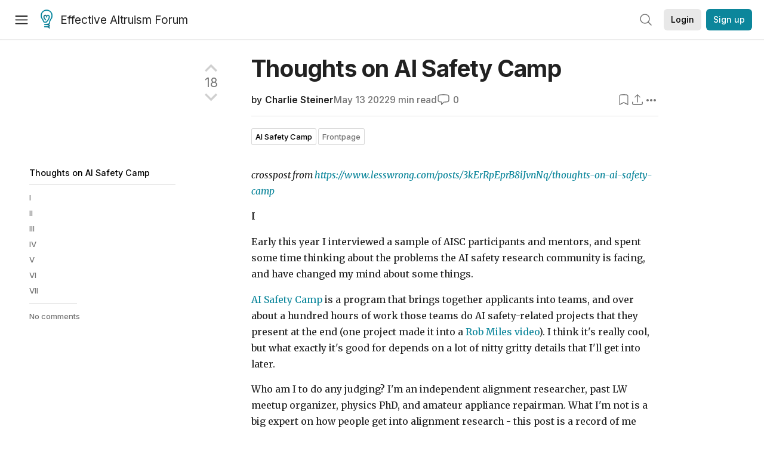

--- FILE ---
content_type: text/html; charset=utf-8
request_url: https://forum.effectivealtruism.org/posts/omLxJi6jydCuvoxPk/thoughts-on-ai-safety-camp
body_size: 34418
content:
<!doctype html>
<html lang="en">
<head>
<link rel="preload" as="style" href="/allStyles?hash=d8fa8304b38f50ada11e9588e98a52a637fcc8993133268fdfc8a67332ba7125&theme=%7B%22name%22%3A%22default%22%7D" /><link rel="preload" as="style" href="/allStyles?hash=9a2c530c76b1a8c52c67d9fc9c08c265758632926557993da2af83cb1b9eee5b&theme=%7B%22name%22%3A%22dark%22%7D" /><link rel="stylesheet" type="text/css" href="https://use.typekit.net/jvr1gjm.css"><link rel="stylesheet" type="text/css" href="https://use.typekit.net/tqv5rhd.css"><script>window.publicInstanceSettings = {"forumType":"EAForum","hasEvents":true,"title":"Effective Altruism Forum","tagline":"Effective altruism research, discussion and community updates","faviconUrl":"https://images.ctfassets.net/ohf186sfn6di/7J4cBC9SXCWMoqqCIqI0GI/affe205261bb8cff47501a0ada0f2268/ea-logo-square-1200x1200__1_.png?h=50","bingValidation":"956934807730F7902A92E4E5CF395944","forumSettings":{"tabTitle":"EA Forum","tabLongTitle":"Effective Altruism Forum","headerTitle":"Effective Altruism Forum","shortForumTitle":"EA Forum"},"siteNameWithArticle":"the EA Forum","taggingName":"topic","siteUrl":"https://forum.effectivealtruism.org","sentry":{"url":"https://3f843b521b2f4775bff13b82008b2f79@o241118.ingest.sentry.io/1413822","environment":"production","release":"2.1.0"},"aboutPostId":"ht2dScQTpeBXB6uMb","contactPostId":"jpqJKZm9JXgMTwSfg","introPostId":"wenu9kmeqdNfzKdFa","eaHomeSequenceId":"MWzftEpkb4Tpijjbu","eaHomeSequenceFirstPostId":"QFo7g3DFJHxYhqZue","eaHandbookPostId":"cN9Zu7dowefAfmNnH","debug":false,"testServer":false,"analytics":{"environment":"production"},"disallowCrawlers":false,"expectedDatabaseId":"de42c25fb2aa7e6db7a9298df0588d71","fmCrosspost":{"siteName":"LessWrong","baseUrl":"https://www.lesswrong.com/"},"allowTypeIIIPlayer":true,"botSite":{"redirectEnabled":true},"pg":{"idleTimeoutMs":60000},"verifyEmails":false,"hasCuratedPosts":true,"performanceMetricLogging":{"enabled":false},"twitterBot":{"enabled":false}}</script><link rel="shortcut icon" href="https://images.ctfassets.net/ohf186sfn6di/7J4cBC9SXCWMoqqCIqI0GI/affe205261bb8cff47501a0ada0f2268/ea-logo-square-1200x1200__1_.png?h=50"/><script>window.publicSettings = {"post":{"requestFeedbackKarmaLevel":200},"auth0":{"domain":"login.effectivealtruism.org","clientId":"XB2eN03HX6mJjOWYBAsw4o3hRPnhfo5q","connection":"Username-Password-Authentication"},"forum":{"postInterval":20,"maxPostsPerDay":10},"ipapi":{"apiKey":"IhJaJy9u2XHvm1WGLvYnhDZlS7h43iuaIPJbfUbLTIm5pL7MuR"},"type3":{"cutoffDate":"2023-05-01","karmaCutoff":100,"explicitlyAllowedPostIds":["m65R6pAAvd99BNEZL","Dtr8aHqCQSDhyueFZ","nzB7sphAgJDQGaLrG","6dsrwxHtCgYfJNptp","XCwNigouP88qhhei2","znFAeeKk566bCNMNE","bsE5t6qhGC65fEpzN","FpjQMYQmS3rWewZ83","jk7A3NMdbxp65kcJJ","omoZDu8ScNbot6kXS","hkimyETEo76hJ6NpW","pMsnCieusmYqGW26W","GsjmufaebreiaivF7","LpkXtFXdsRd4rG8Kb","KKzMMPpyv8NyYsJwG","mfAbsrd2ZahmwHq2G","qFfs5zXFGJaoXzb92","zu28unKfTHoxRWpGn","CfcvPBY9hdsenMHCr","JJuEKwRm3oDC3qce7","NFGEgEaLbtyrZ9dX3","pxALB46SEkwNbfiNS","CmGPp5p9RvTLuuzbt","QZy5gJ6JaxGtH7FQq","RQCTw3C59o4XsHvZ4","zdAst6ezi45cChRi6","oRx3LeqFdxN2JTANJ","KfqFLDkoccf8NQsQe","SatDeTkLtHiMrtDjc","i9RJjun327SnT3vW8","P52eSwfmwaN2uwrcM","euBJ4rgfhZBkmBDRT","M2gBGYWEQDnrPt6nb","XHZJ9i7QBtAJZ6byW","sqMgzYpvrdA6Dimfi","u8eif2FkHiaYiAdfH","cZCdfR2nxXQgrzESQ","8RcFQPiza2rvicNqw","2pNAPEQ8av3dQyXBX","yisrgRsi4v3uyhujw","jYT6c8ByLfDpYtwE9","4kqiHGrZh6Rj7EmEW","uLxjjdq6s94X5Yyoc","on34kaRXfQXMFvE6N","ATpxEPwCQWQAFf4XX","pseF3ZmY7uhLtdwss","wicAtfihz2JmPRgez","eyDDjYrG3i3PRGxtc","jSPGFxLmzJTYSZTK3","mCtZF5tbCYW2pRjhi","bDaQsDntmSZPgiSbd","2WS3i7eY4CdLH99eg","2iAwiBQm535ZSYSmo","EbvJRAvwtKAMBn2td","sLcQ4zdAnKZuMPp5u","6fzEkiiSjGn46aMWZ","hRJueS96CMLajeF57","apKTPEcRm6jSFaMya","HX9ZDGwwSxAab46N9","Bd7K4XCg4BGEaSetp","CkikpvdkkLLJHhLXL"]},"locale":"en","mapbox":{"apiKey":"pk.eyJ1IjoiY2VudHJlZm9yZWZmZWN0aXZlYWx0cnVpc20iLCJhIjoiY2txdWI4a3hqMDJ1cTJvcGJxdjhyNHBnbyJ9.MffE4UUmOgSecrNt60DSCw"},"petrov":{"afterTime":1635239887906,"beforeTime":1631226712000},"algolia":{"appId":"J261XPY4TF","searchKey":"a18008476db83aaca9b51b6444d80d18","indexPrefix":"test_","autoSyncIndexes":false},"botSite":{"url":"https://forum-bots.effectivealtruism.org","userAgentRegexes":{".*":[".*scalaj-http/.*",".*python-requests/.*",".*python-httpx/.*",".*okhttp/.*",".*axios/.*",".*PostmanRuntime/.*",".*WordPress/.*;.*",".*Go-http-client/.*",".*scrapy/.*"],"/all(p|P)osts\\?.*":[".*Mozilla/5.0.*AppleWebKit/537.36.*bingbot/.*",".*Mozilla/5.0.*YandexRenderResourcesBot/.*",".*Mozilla/5.0.*YandexBot/.*",".*Mozilla/5.0.*SemrushBot.*",".*Mozilla/5.0.*Googlebot/.*",".*Mozilla/5.0.*MegaIndex.ru/.*"]}},"datadog":{"rumSampleRate":0,"tracingSampleRate":100,"sessionReplaySampleRate":0},"logoUrl":"https://images.ctfassets.net/ohf186sfn6di/7J4cBC9SXCWMoqqCIqI0GI/affe205261bb8cff47501a0ada0f2268/ea-logo-square-1200x1200__1_.png?h=100","amaTagId":"nj9svkXCASvFayRrR","ckEditor":{"uploadUrl":"https://39669.cke-cs.com/easyimage/upload/","webSocketUrl":"39669.cke-cs.com/ws"},"debuggers":["twitter-bot"],"mailchimp":{"eaForumListId":"563e6dbcfa","forumDigestListId":"7457c7ff3e","eaNewsletterListId":"51c1df13ac"},"reCaptcha":{"apiKey":"6LdJj6QUAAAAAG6U6e_nhCnpY06M3og1tYuKhW5U"},"siteImage":"https://res.cloudinary.com/cea/image/upload/v1582740871/EA_Forum_OG_Image.png","cloudinary":{"cloudName":"cea","uploadPresetBanner":"dg6sakas","uploadPresetDigest":"kwiphued","uploadPresetProfile":"ckffb3g5","uploadPresetGridImage":"omqmhwsk","uploadPresetSpotlight":"dg6sakas","uploadPresetEventImage":"r8g0ckcq","uploadPresetSocialPreview":"xgsjqx55"},"googleMaps":{"apiKey":"AIzaSyB0udA9kJ6zx86V_PE1MQEj7nf6iypL6uU"},"moderation":{"reasonsForInitialReview":["mapLocation","firstPost","firstComment","contactedTooManyUsers","bio","website","profileImage"]},"buttonBurst":{"enabled":false},"adminAccount":{"email":"forum@effectivealtruism.org","username":"AdminTeam"},"annualReview":{"end":"2022-02-01","start":"2021-12-01","reviewPhaseEnd":"2022-01-15","nominationPhaseEnd":"2021-12-14","announcementPostPath":"/posts/jB7Ten8qmDszRMTho/forum-review-the-best-of-ea-2011-2020"},"showSmallpox":false,"batchHttpLink":{"batchMax":10},"intercomAppId":"xycbzvda","showEAGBanner":false,"elicitSourceId":"4M2468qIv","isProductionDB":true,"commentInterval":8,"elicitSourceURL":"https://forum.effectivealtruism.org","eventBannerLink":"/posts/iGvRmX9L7rsYTHedR/world-malaria-day-reflecting-on-past-victories-and","googleDocImport":{"enabled":true},"moderationEmail":"forum@effectivealtruism.org","openThreadTagId":"eTLv8KzwBGcDip9Wi","showEventBanner":false,"startHerePostId":"BsnGqnLzrLdmsYTGt","timeDecayFactor":0.8,"googleTagManager":{"apiKey":"GTM-5VK8D73"},"hasCookieConsent":true,"hasProminentLogo":true,"subforumTagSlugs":["software-engineering","bioethics","effective-giving","forecasting-and-estimation"],"frontpageAlgorithm":{"cacheDisabled":true,"daysAgoCutoff":21,"decayFactorSlowest":0.5},"legacyRouteAcronym":"ea","showHandbookBanner":false,"subforumCommentBonus":{"base":20,"duration":48,"exponent":0.3,"magnitude":100},"subforumIntroMessage":"\n<h2>What is a subforum?<\/h2>\n<p>Subforums are spaces for discussion, questions, and more\ndetailed posts about particular topics. Full posts in this\nspace may also appear on the Frontpage, and posts from other\nparts of the EA Forum may appear here if relevant tags are applied.\nDiscussions in this space will never appear elsewhere.<\/p>","defaultVisibilityTags":[{"tagId":"ZCihBFp5P64JCvQY6","tagName":"Community","filterMode":"Hidden"}],"showHomepageWrappedAd":false,"eventBannerMobileImage":"Banner/world_malaria_day_mobile.png","linkpostUrlPlaceholder":"http://johnsalvatier.org/blog/2017/reality-has-a-surprising-amount-of-detail","maxDocumentsPerRequest":5000,"defaultSequenceBannerId":"Banner/yeldubyolqpl3vqqy0m6.jpg","eventBannerDesktopImage":"Banner/world_malaria_day_web.png","useExperimentalTagStyle":false,"newUserIconKarmaThreshold":50,"hideUnreviewedAuthorComments":"2023-02-08T17:00:00","commentRateLimitDownvoteRatio":0.3,"commentRateLimitKarmaThreshold":30}</script><script>window.tabId = null</script><script>window.isReturningVisitor = false</script><script async src="/js/bundle.js?hash=329d41c482155ffd1b4b2cf79fb5dcbbbfd2a8745a4a00217b5703d56894a1a7"></script><meta data-react-helmet="true" charSet="utf-8"/><meta data-react-helmet="true" name="viewport" content="width=device-width, initial-scale=1"/><title data-react-helmet="true">Thoughts on AI Safety Camp — EA Forum</title><meta data-react-helmet="true" name="twitter:image:src" content="https://res.cloudinary.com/cea/image/upload/v1582740871/EA_Forum_OG_Image.png"/><meta data-react-helmet="true" property="og:image" content="https://res.cloudinary.com/cea/image/upload/v1582740871/EA_Forum_OG_Image.png"/><meta data-react-helmet="true" http-equiv="Accept-CH" content="DPR, Viewport-Width, Width"/><meta data-react-helmet="true" property="og:title" content="Thoughts on AI Safety Camp — EA Forum"/><meta data-react-helmet="true" name="description" content="crosspost from https://www.lesswrong.com/posts/3kErRpEprB8iJvnNq/thoughts-on-ai-safety-camp • I …"/><meta data-react-helmet="true" name="twitter:description" content="crosspost from https://www.lesswrong.com/posts/3kErRpEprB8iJvnNq/thoughts-on-ai-safety-camp • I …"/><meta data-react-helmet="true" property="og:type" content="article"/><meta data-react-helmet="true" property="og:url" content="https://forum.effectivealtruism.org/posts/omLxJi6jydCuvoxPk/thoughts-on-ai-safety-camp"/><meta data-react-helmet="true" property="og:description" content="crosspost from https://www.lesswrong.com/posts/3kErRpEprB8iJvnNq/thoughts-on-ai-safety-camp • I …"/><meta data-react-helmet="true" http-equiv="delegate-ch" content="sec-ch-dpr https://res.cloudinary.com;"/><meta data-react-helmet="true" name="citation_title" content="Thoughts on AI Safety Camp"/><meta data-react-helmet="true" name="citation_author" content="Charlie Steiner"/><link data-react-helmet="true" rel="sitemap" type="application/xml" title="Sitemap" href="/sitemap.xml"/><link data-react-helmet="true" rel="canonical" href="https://forum.effectivealtruism.org/posts/omLxJi6jydCuvoxPk/thoughts-on-ai-safety-camp"/><link data-react-helmet="true" rel="alternate" type="application/rss+xml" href="https://forum.effectivealtruism.org/feed.xml"/><meta name="twitter:card" content="summary"/><link data-react-helmet="true" rel="stylesheet" href="https://fonts.googleapis.com/css?family=Merriweather:300,300italic,400,400italic,500,500italic,600,600italic,700,700italic&amp;subset=all"/><link data-react-helmet="true" rel="stylesheet" href="https://fonts.googleapis.com/css?family=Inter:300,300italic,400,400italic,450,450italic,500,500italic,600,600italic,700,700italic"/><script data-react-helmet="true" type="application/ld+json">{"@context":"http://schema.org","@type":"DiscussionForumPosting","url":"https://forum.effectivealtruism.org/posts/omLxJi6jydCuvoxPk/thoughts-on-ai-safety-camp","text":"<p><i>crosspost from <\/i><a href=\"https://www.lesswrong.com/posts/3kErRpEprB8iJvnNq/thoughts-on-ai-safety-camp\"><i>https://www.lesswrong.com/posts/3kErRpEprB8iJvnNq/thoughts-on-ai-safety-camp<\/i><\/a><\/p><p><strong>I<\/strong><\/p><p>Early this year I interviewed a sample of AISC participants and mentors, and spent some time thinking about the problems the AI safety research community is facing, and have changed my mind about some things.<\/p><p><a href=\"https://aisafety.camp/\">AI Safety Camp<\/a> is a program that brings together applicants into teams, and over about a hundred hours of work those teams do AI safety-related projects that they present at the end (one project made it into a <a href=\"https://www.youtube.com/watch?v=zkbPdEHEyEI\">Rob Miles video<\/a>). I think it's really cool, but what exactly it's good for depends on a lot of nitty gritty details that I'll get into later.<\/p><p>Who am I to do any judging? I'm an independent alignment researcher, past LW meetup organizer, physics PhD, and amateur appliance repairman. What I'm not is a big expert on how people get into alignment research - this post is a record of me becoming marginally more expert.<\/p><p><strong>II<\/strong><\/p><p>The fundamental problem is how to build an ecosystem of infrastructure that takes in money and people and outputs useful AI safety research. Someone who doesn't know much about AISC (like my past self) might conceive of many different jobs it could be doing within this ecosystem:<\/p><ul><li>Educating relative newcomers to the field and getting them more interested in doing research on AI alignment.<\/li><li>Providing project opportunities that are a lot like university class projects - contributing to the education of people in the process of skilling up to do alignment research.<\/li><li>Providing potentially-skilled and potentially-interested people a way to \"test their fit\" to see if they want to commit to doing more AI alignment work.<\/li><li>Catalyzing the formation of groups and connections that will persist after the end of the camp.<\/li><li>Helping skilled and interested people send an honest signal of their alignment research skills to future employers and collaborators.<\/li><li>Producing object-level useful research outputs.<\/li><\/ul><p>In addition to this breakdown, there's orthogonal dimensions of what parts of AI safety research you might specialize to support:<\/p><ul><li>Conceptual or philosophical work.<\/li><li>Machine learning projects.<\/li><li>Mathematical foundations.<\/li><li>Policy development.<\/li><li>Meta-level community-building.<\/li><\/ul><p>Different camp parameters (length, filters on attendees, etc.) are better-suited for different sorts of projects. This is why AISC does a lot of machine learning projects, and why there's a niche for AISC alum Adam Shimi to start a slightly different thing focused on conceptual work (<a href=\"https://www.alignmentforum.org/posts/D7epkkJb3CqDTYgX9/refine-an-incubator-for-conceptual-alignment-research-bets\">Refine<\/a>).<\/p><p><strong>III<\/strong><\/p><p>Before talking to people, I'd thought AISC was 35% about signalling to help break into the field, 25% about object-level work, and 15% about learning, plus leftovers. Now I think it's actually 35% about testing fit, 30% about signalling, and 15% about object-level work, plus different leftovers.<\/p><p>It's not that people didn't pick projects they were excited about, they did. But everyone I asked acknowledged that the length of the camp wasn't that long, they weren't maximally ambitious anyhow, and they just wanted to produce something they were proud of. What was valuable to them was often what they learned about themselves, rather than about AI.<\/p><p>Or maybe that's too pat, and the \"testing fit\" thing is more about \"testing the waters to make it easier to jump in.\" I stand by the signalling thing, though. I think we just need more organizations trying to snap up the hot talent that AISC uncovers.<\/p><p>Looking back at my list of potential jobs for AISC (e.g. education, testing fit, catalyzing groups, signalling) I ordered them roughly by the assumed skill level of the participants. I initially thought AISC was doing things catered to all sorts of participants (both educating newcomers <i>and<\/i> helping skilled researchers signal their abilities, etc.), while my revised impression is that they focus on people who are quite skilled and buy into the arguments for why this is important, but don't have much research experience (early grad school vibes). In addition to the new program Refine, another thing to compare to might be <a href=\"https://www.lesswrong.com/posts/CphfDP4ynz3QQ4AKY/introducing-the-ml-safety-scholars-program\">MLSS, <\/a>which is clearly aimed at relative beginners.<\/p><p><strong>IV<\/strong><\/p><p>When I talked to AISC participants, I was consistently impressed by them - they were knowledgeable about AI safety and had good ML chops (or other interesting skills). AISC doesn't need to be in the business of educating newbies, because it's full of people who've already spent a year or three considering AI alignment and want to try something more serious.<\/p><p>The size of this demographic is actually surprisingly large - sadly the organizers who might have a better idea didn't talk to me, but just using the number applying to AISC as the basis for a Fermi estimate (by guessing that only 10-20% of people who want to try AI alignment research had the free time and motivation to apply) gets you to &gt;2000 people. This isn't really a fixed group of people, either - new people enter by getting interested in AI safety and learning about AI, and leave when they no longer get much benefit from the fit-testing or signalling in AISC. I would guess this population leaves room for ~1 exact copy of AISC (on an offset schedule), or ~4 more programs that slightly tweak who they're appealing to.<\/p><p>Most participants cut their teeth on AI alignment through independent study and local LW/EA meetup groups. People are trying various things (see MLSS above) to increase the amount of tooth-cutting going on, and eventually the end game might be to have AI safety just be \"in the water supply,\" so that people get exposed to it in the normal course of education and research, or can take a university elective on it to catch up most of the way to the AISC participants.<\/p><p>The people I talked to were quite positively disposed to AISC. At the core, people were glad to be working on projects that excited them, and liked working in groups and with a bit of extra support/motivational structure.<\/p><p>Some people attended AISC and decided that alignment research wasn't for them, which is a success in its own way. On average, I think attending made AI alignment research feel \"more real,\" and increased peoples' conviction that they could contribute to it. Several people I talked to came away with ideas only tangentially related to their project that they were excited to work on - but of course it's hard to separate this from the fact that AISC participants are already selected for being on a trajectory of increasing involvement in AI safety.<\/p><p>In contrast, the mentorship aspect was surprisingly (to me) low-value to people. Unless the mentor really put in the hours (which most understandably did not), decisions about each project were left in the hands of the attendees, and the mentor was more like an occasional shoulder angel plus useful proofreader of their final report. Not pointless, but not crucial. This made more sense as I came to see AISC as not being in the business of supplying education from outside.<\/p><p>Note that in the most recent iteration that I haven't interviewed anyone from, the format of the camp has changed - projects now come from the mentors rather than the groups. I suspect this is intended to solve a problem where some people just didn't pick good projects and ran into trouble. But it's not entirely obvious whether the (probable) improvement of topics dominates the effects on mentor and group engagement etc., so if you want to chat about this in the comments or with me via video call, I have more questions I'd be interested to ask.<\/p><p>Another thing that people didn't care about that I'd thought they would was remote vs. in-person interaction. In fact, people tended to think they'd prefer the remote version (albeit not having tried both). Given the lower costs and easier logistics, this is a really strong point in favor of doing group projects remotely. It's <i>possible <\/i>this is peculiar to machine learning projects, and [insert other type of project here] would really benefit from face to face interaction. But realistically, it looks like all types should experiment with collaborating over Discord and Google Docs.<\/p><p><strong>V<\/strong><\/p><p>What are the parameters of AISC that make it good at some things and not others?<\/p><p>Here's a list of some possible topics to get the juices flowing:<\/p><ul><li>Length and length variability.<\/li><li>Filtering applicants.<\/li><li>Non-project educational content.<\/li><li>Level of mentor involvement.<\/li><li>Expectations and evaluation.<\/li><li>Financial support.<\/li><li>Group size and formation conditions.<\/li><li>Setting and available tools.<\/li><\/ul><p>Some points I think are particularly interesting:<\/p><p><i>Length and length variability<\/i>: Naturally shorter time mandates easier projects, but you can have easy projects across a wide variety of sub-fields. However, a fixed length (if somewhat short) also mandates <i>lower-variance<\/i> projects, which discourages the inherent flailing around of conceptual work and is better suited to projects that look more like engineering.<\/p><p><i>Level of mentor involvement<\/i>: Giving participants more supervision might reduce length variability pressure and increase the object-level output, but reduce the signalling power of doing a good job (particularly for conceptual work). On the other hand, participating in AISC at all seems like it would still be a decent sign of having interesting ideas. The more interesting arguments against increasing supervision are that it might <i>not<\/i> reduce length variability pressure by much (mentors might have ideas that are both variable between-ideas and that require an uncertain amount of time to accomplish, similar to the participants), and might not increase the total object-level output, relative to the mentor and participants working on different topics on the margin.<\/p><p><i>Evaluation<\/i>: Should AISC be grading people or giving out limited awards to individuals? I think that one of its key jobs is certainly giving honest private or semi-private feedback to the participants. But should it also be helping academic institutions or employers discriminate between participants to increase its signalling power? I suspect that with current parameters there's enough variation in project quality to serve as a signal already if necessary, and trying to give public grades on other things would be shouldering a lot of trouble with perverse incentives and hurt feelings for little gain.<\/p><p><strong>VI<\/strong><\/p><p>You can get lots of variations on AISC's theme by tweaking the parameters, including variations that fill very different niches in the AI safety ecosystem. For example, you could get the <a href=\"https://forum.effectivealtruism.org/posts/iwTr8S8QkutyYroGy/apply-to-the-ml-for-alignment-bootcamp-mlab-in-berkeley-jan\">ML for Alignment Bootcamp<\/a> with different settings of applicant filtering, educational content, group size, and available tools.<\/p><p>On the other hand, there are even more different programs that would have nontrivial values of \"invisible parameters\" that I never would have thought to put on the list of properties of AISC (similar to how \"group size\" might be an invisible parameter for MLAB). These parameters are merely an approximate local coordinate system for a small region of infrastructure-space.<\/p><p>What niches do I think especially need filling? For starters, things that fit into a standard academic context. We need undergrad- and graduate-level courses developed that bite off various chunks of the problems of AI alignment. AISC and its neighbors might tie into this by helping with the development of project-based courses - what project topics support a higher amount of educational content / teacher involvement, while still being interesting to do?<\/p><p>We also need to scale up the later links in the chain, focused on the production of object-level research. Acknowledging that this is still only searching over a small part of the space, we can ask what tweaks to the AISC formula would result in something more optimized for research output. And I think the answer is that you can basically draw a continuum between AISC and a research lab in terms of things like financial support, filtering applicants, project length, etc. Some of these variables are \"softer\" than others - it's a lot easier to match MIRI on project length than it is to match them on applicant filtering.<\/p><p><strong>VII<\/strong><\/p><p>Should you do AISC? Seems like a reasonable thing for me to give an opinion about, so I'll try to dredge one up.<\/p><p>You should plausibly do it IF:<\/p><p>(<\/p><p>You have skills that would let you pull your weight in an ML project.<\/p><p>OR<\/p><p>You've looked at the AISC website's list of topics and see something you'd like to do.<\/p><p>)<\/p><p>AND<\/p><p>You know at least a bit about the alignment problem - at the very least you are aware that many obvious ways to try to get what we want from AI do not actually work.<\/p><p>AND<\/p><p>(<\/p><p>You potentially want to do alignment research, and want to test the waters.<\/p><p>OR<\/p><p>You think working on AI alignment with a group would be super fun and want to do it for its own sake.<\/p><p>OR<\/p><p>You want to do alignment research with high probability but don't have a signal of your skillz you can show other people.<\/p><p>)<\/p><p>.<\/p><p>This is actually a sneakily broad recommendation, and I think that's exactly right. It's the people on the margins, those who aren't sure of themselves, the people who could only be caught by a broad net that most benefit from something like this. So if that's you, think about it.<\/p>","mainEntityOfPage":{"@type":"WebPage","@id":"https://forum.effectivealtruism.org/posts/omLxJi6jydCuvoxPk/thoughts-on-ai-safety-camp"},"headline":"Thoughts on AI Safety Camp","description":"crosspost from https://www.lesswrong.com/posts/3kErRpEprB8iJvnNq/thoughts-on-ai-safety-camp • I …","datePublished":"2022-05-13T07:47:54.252Z","about":[{"@type":"Thing","name":"AI Safety Camp","url":"https://forum.effectivealtruism.org/topics/ai-safety-camp","description":"<p><strong>AI Safety Camp<\/strong> (<strong>AISC<\/strong>) is a non-profit initiative that runs programs serving students and early-career researchers who want to work on reducing <a href=\"https://forum.effectivealtruism.org/tag/existential-risk\">existential risk<\/a> from AI.&nbsp;<\/p><h2>Funding<\/h2><p>As of July 2022, AISC has received $290,000 in funding from the <a href=\"https://forum.effectivealtruism.org/topics/future-fund\">Future Fund<\/a>,<span class=\"footnote-reference\" data-footnote-reference=\"\" data-footnote-index=\"1\" data-footnote-id=\"t6osvmat05\" role=\"doc-noteref\" id=\"fnreft6osvmat05\"><sup><a href=\"#fnt6osvmat05\">[1]<\/a><\/sup><\/span>&nbsp;$180,000 from <a href=\"https://forum.effectivealtruism.org/topics/effective-altruism-funds\">Effective Altruism Funds<\/a>,<span class=\"footnote-reference\" data-footnote-reference=\"\" data-footnote-index=\"2\" data-footnote-id=\"6ezqsuwkkoa\" role=\"doc-noteref\" id=\"fnref6ezqsuwkkoa\"><sup><a href=\"#fn6ezqsuwkkoa\">[2]<\/a><\/sup><\/span><span class=\"footnote-reference\" data-footnote-reference=\"\" data-footnote-index=\"3\" data-footnote-id=\"depvgxq68pi\" role=\"doc-noteref\" id=\"fnrefdepvgxq68pi\"><sup><a href=\"#fndepvgxq68pi\">[3]<\/a><\/sup><\/span><span class=\"footnote-reference\" data-footnote-reference=\"\" data-footnote-index=\"4\" data-footnote-id=\"ri78mh72bw\" role=\"doc-noteref\" id=\"fnrefri78mh72bw\"><sup><a href=\"#fnri78mh72bw\">[4]<\/a><\/sup><\/span><span class=\"footnote-reference\" data-footnote-reference=\"\" data-footnote-index=\"5\" data-footnote-id=\"h3frxloljnp\" role=\"doc-noteref\" id=\"fnrefh3frxloljnp\"><sup><a href=\"#fnh3frxloljnp\">[5]<\/a><\/sup><\/span>&nbsp;and $130,000 from the <a href=\"https://forum.effectivealtruism.org/topics/survival-and-flourishing\">Survival and Flourishing<\/a> Fund.<span class=\"footnote-reference\" data-footnote-reference=\"\" data-footnote-index=\"6\" data-footnote-id=\"1qp52bhjnyp\" role=\"doc-noteref\" id=\"fnref1qp52bhjnyp\"><sup><a href=\"#fn1qp52bhjnyp\">[6]<\/a><\/sup><\/span>&nbsp;<\/p><h2>External links<\/h2><p><a href=\"https://aisafety.camp/\">AI Safety Camp<\/a>. Official website.<\/p><h2>Related entries<\/h2><p><a href=\"https://forum.effectivealtruism.org/tag/ai-safety\">AI safety<\/a> | <a href=\"https://forum.effectivealtruism.org/tag/existential-risk\">existential risk<\/a> | <a href=\"https://forum.effectivealtruism.org/topics/building-effective-altruism-1\">Building the field of AI safety<\/a><\/p><ol class=\"footnote-section footnotes\" data-footnote-section=\"\" role=\"doc-endnotes\"><li class=\"footnote-item\" data-footnote-item=\"\" data-footnote-index=\"1\" data-footnote-id=\"t6osvmat05\" role=\"doc-endnote\" id=\"fnt6osvmat05\"><span class=\"footnote-back-link\" data-footnote-back-link=\"\" data-footnote-id=\"t6osvmat05\"><sup><strong><a href=\"#fnreft6osvmat05\">^<\/a><\/strong><\/sup><\/span><div class=\"footnote-content\" data-footnote-content=\"\"><p>Future Fund (2022) <a href=\"https://ftxfuturefund.org/all-grants/?_organization_name=ai-safety-camp\">Our grants and investments: AI Safety Camp<\/a>, <i>Future Fund<\/i>.<\/p><\/div><\/li><li class=\"footnote-item\" data-footnote-item=\"\" data-footnote-index=\"2\" data-footnote-id=\"6ezqsuwkkoa\" role=\"doc-endnote\" id=\"fn6ezqsuwkkoa\"><span class=\"footnote-back-link\" data-footnote-back-link=\"\" data-footnote-id=\"6ezqsuwkkoa\"><sup><strong><a href=\"#fnref6ezqsuwkkoa\">^<\/a><\/strong><\/sup><\/span><div class=\"footnote-content\" data-footnote-content=\"\"><p>Long-Term Future Fund (2019) <a href=\"https://funds.effectivealtruism.org/funds/payouts/april-2019-long-term-future-fund-grants-and-recommendations\"><u>April 2019: Long-Term Future Fund grants and recommendations<\/u><\/a>, <i>Effective Altruism Funds<\/i>, April.<\/p><\/div><\/li><li class=\"footnote-item\" data-footnote-item=\"\" data-footnote-index=\"3\" data-footnote-id=\"depvgxq68pi\" role=\"doc-endnote\" id=\"fndepvgxq68pi\"><span class=\"footnote-back-link\" data-footnote-back-link=\"\" data-footnote-id=\"depvgxq68pi\"><sup><strong><a href=\"#fnrefdepvgxq68pi\">^<\/a><\/strong><\/sup><\/span><div class=\"footnote-content\" data-footnote-content=\"\"><p>Long-Term Future Fund (2019) <a href=\"https://funds.effectivealtruism.org/funds/payouts/august-2019-long-term-future-fund-grants-and-recommendations\"><u>August 2019: Long-Term Future Fund grants and recommendations<\/u><\/a>, <i>Effective Altruism Funds<\/i>, August.<\/p><\/div><\/li><li class=\"footnote-item\" data-footnote-item=\"\" data-footnote-index=\"4\" data-footnote-id=\"ri78mh72bw\" role=\"doc-endnote\" id=\"fnri78mh72bw\"><span class=\"footnote-back-link\" data-footnote-back-link=\"\" data-footnote-id=\"ri78mh72bw\"><sup><strong><a href=\"#fnrefri78mh72bw\">^<\/a><\/strong><\/sup><\/span><div class=\"footnote-content\" data-footnote-content=\"\"><p>Long-Term Future Fund (2019) <a href=\"https://funds.effectivealtruism.org/funds/payouts/november-2019-long-term-future-fund-grants\"><u>November 2019: Long-Term Future Fund grants<\/u><\/a>, <i>Effective Altruism Funds<\/i>, November.<\/p><\/div><\/li><li class=\"footnote-item\" data-footnote-item=\"\" data-footnote-index=\"5\" data-footnote-id=\"h3frxloljnp\" role=\"doc-endnote\" id=\"fnh3frxloljnp\"><span class=\"footnote-back-link\" data-footnote-back-link=\"\" data-footnote-id=\"h3frxloljnp\"><sup><strong><a href=\"#fnrefh3frxloljnp\">^<\/a><\/strong><\/sup><\/span><div class=\"footnote-content\" data-footnote-content=\"\"><p>Long-Term Future Fund (2021) <a href=\"https://funds.effectivealtruism.org/funds/payouts/may-2021-long-term-future-fund-grants\"><u>May 2021: Long-Term Future Fund grants<\/u><\/a>, <i>Effective Altruism Funds<\/i>, May.<\/p><\/div><\/li><li class=\"footnote-item\" data-footnote-item=\"\" data-footnote-index=\"6\" data-footnote-id=\"1qp52bhjnyp\" role=\"doc-endnote\" id=\"fn1qp52bhjnyp\"><span class=\"footnote-back-link\" data-footnote-back-link=\"\" data-footnote-id=\"1qp52bhjnyp\"><sup><strong><a href=\"#fnref1qp52bhjnyp\">^<\/a><\/strong><\/sup><\/span><div class=\"footnote-content\" data-footnote-content=\"\"><p>Survival and Flourishing Fund (2020) <a href=\"https://survivalandflourishing.fund/sff-2021-h2-recommendations\"><u>SFF-2021-H2 S-process recommendations announcement<\/u><\/a>, <i>Survival and Flourishing Fund<\/i>.<\/p><\/div><\/li><\/ol>"}],"author":[{"@type":"Person","name":"Charlie Steiner","url":"https://forum.effectivealtruism.org/users/charlie-steiner"}],"interactionStatistic":[{"@type":"InteractionCounter","interactionType":{"@type":"http://schema.org/CommentAction"},"userInteractionCount":0},{"@type":"InteractionCounter","interactionType":{"@type":"http://schema.org/LikeAction"},"userInteractionCount":18}]}</script><script>window.themeOptions = {"name":"auto"}</script><style id="jss-insertion-start"></style><style id="jss-insertion-end"></style><style id="main-styles">@import url("/allStyles?hash=d8fa8304b38f50ada11e9588e98a52a637fcc8993133268fdfc8a67332ba7125&theme=%7B%22name%22%3A%22default%22%7D") screen and (prefers-color-scheme: light);
@import url("/allStyles?hash=9a2c530c76b1a8c52c67d9fc9c08c265758632926557993da2af83cb1b9eee5b&theme=%7B%22name%22%3A%22dark%22%7D") screen and (prefers-color-scheme: dark);
@import url("/allStyles?hash=d8fa8304b38f50ada11e9588e98a52a637fcc8993133268fdfc8a67332ba7125&theme=%7B%22name%22%3A%22default%22%7D") print;
</style></head>
<body class="welcomeBoxABTest_welcomeBox twoLineEventsSidebar_control">
<div id="react-app"><link rel="preload" as="image" href="https://images.ctfassets.net/ohf186sfn6di/7J4cBC9SXCWMoqqCIqI0GI/affe205261bb8cff47501a0ada0f2268/ea-logo-square-1200x1200__1_.png?h=100"/><div class="wrapper" id="wrapper"><noscript class="noscript-warning"> This website requires javascript to properly function. Consider activating javascript to get access to all site functionality. </noscript><noscript><iframe src="https://www.googletagmanager.com/ns.html?id=GTM-5VK8D73" height="0" width="0" style="display:none;visibility:hidden"></iframe></noscript><div class="Header-root"><div style="height:66px" class="Header-headroom headroom-wrapper"><div class="headroom headroom--unfixed"><header class="Header-appBar"><div class="MuiToolbar-root MuiToolbar-regular"><button tabindex="0" class="MuiButtonBase-root MuiIconButton-root MuiIconButton-colorInherit Header-menuButton" type="button" aria-label="Menu"><span class="MuiIconButton-label"><svg width="20" height="20" viewBox="0 0 20 20" fill="none" xmlns="http://www.w3.org/2000/svg" class="Header-icon ForumIcon-root"><path d="M2 5H18M2 10.25H18M2 15.5H18" stroke="currentColor" stroke-width="1.5" stroke-linecap="round" stroke-linejoin="round"></path></svg></span><span class="MuiTouchRipple-root"></span></button><h2 class="Typography-root Typography-title Header-title"><div class="Header-hideSmDown"><div class="Header-titleSubtitleContainer"><div class="Header-titleFundraiserContainer"><a class="Header-titleLink" href="/"><div class="Header-siteLogo"><img class="SiteLogo-root" src="https://images.ctfassets.net/ohf186sfn6di/7J4cBC9SXCWMoqqCIqI0GI/affe205261bb8cff47501a0ada0f2268/ea-logo-square-1200x1200__1_.png?h=100" title="Effective Altruism Forum" alt="Effective Altruism Forum Logo"/></div>Effective Altruism Forum</a></div></div></div><div class="Header-hideMdUp Header-titleFundraiserContainer"><a class="Header-titleLink" href="/"><div class="Header-siteLogo"><img class="SiteLogo-root" src="https://images.ctfassets.net/ohf186sfn6di/7J4cBC9SXCWMoqqCIqI0GI/affe205261bb8cff47501a0ada0f2268/ea-logo-square-1200x1200__1_.png?h=100" title="Effective Altruism Forum" alt="Effective Altruism Forum Logo"/></div>EA Forum</a></div></h2><div class="Header-rightHeaderItems"><div class="SearchBar-root"><div class="SearchBar-rootChild"><div class="SearchBar-searchInputArea SearchBar-searchInputAreaSmall"><div><button tabindex="0" class="MuiButtonBase-root MuiIconButton-root SearchBar-searchIconButton SearchBar-searchIconButtonSmall" type="button"><span class="MuiIconButton-label"><svg xmlns="http://www.w3.org/2000/svg" fill="none" viewBox="0 0 24 24" stroke-width="1.5" stroke="currentColor" aria-hidden="true" class="SearchBar-searchIcon ForumIcon-root"><path stroke-linecap="round" stroke-linejoin="round" d="M21 21l-5.197-5.197m0 0A7.5 7.5 0 105.196 5.196a7.5 7.5 0 0010.607 10.607z"></path></svg></span><span class="MuiTouchRipple-root"></span></button></div><div></div></div></div></div><div class="UsersAccountMenu-root"><button tabindex="0" class="MuiButtonBase-root MuiButton-root MuiButton-contained MuiButton-containedPrimary MuiButton-raised MuiButton-raisedPrimary EAButton-root UsersAccountMenu-login EAButton-variantContained EAButton-greyContained" type="button" data-testid="user-login-button"><span class="MuiButton-label">Login</span><span class="MuiTouchRipple-root"></span></button><button tabindex="0" class="MuiButtonBase-root MuiButton-root MuiButton-contained MuiButton-containedPrimary MuiButton-raised MuiButton-raisedPrimary EAButton-root UsersAccountMenu-signUp EAButton-variantContained" type="button" data-testid="user-signup-button"><span class="MuiButton-label">Sign up</span><span class="MuiTouchRipple-root"></span></button></div></div></div></header></div></div></div><div class=""><div class="Layout-searchResultsArea"></div><div class="Layout-main Layout-whiteBackground Layout-mainNoFooter"><div><div class="PostsPage-readingProgressBar"></div><div class="ToCColumn-root ToCColumn-tocActivated"><div class="ToCColumn-hideTocButton ToCColumn-hideTocButtonHidden"><svg xmlns="http://www.w3.org/2000/svg" fill="none" viewBox="0 0 24 24" stroke-width="1.5" stroke="currentColor" aria-hidden="true" class="ForumIcon-root"><path stroke-linecap="round" stroke-linejoin="round" d="M8.25 6.75h12M8.25 12h12m-12 5.25h12M3.75 6.75h.007v.008H3.75V6.75zm.375 0a.375.375 0 11-.75 0 .375.375 0 01.75 0zM3.75 12h.007v.008H3.75V12zm.375 0a.375.375 0 11-.75 0 .375.375 0 01.75 0zm-.375 5.25h.007v.008H3.75v-.008zm.375 0a.375.375 0 11-.75 0 .375.375 0 01.75 0z"></path></svg>Hide<!-- --> table of contents</div><div class="ToCColumn-header"><div class="PostsPage-title"><div class="PostsPage-centralColumn"><div class="PostsPagePostHeader-header"><div class="PostsPagePostHeader-headerLeft"><div><h1 class="Typography-root Typography-display3 PostsPageTitle-root"><a class="PostsPageTitle-link" href="/posts/omLxJi6jydCuvoxPk/thoughts-on-ai-safety-camp">Thoughts on AI Safety<!-- --> <span class="PostsPageTitle-lastWord">Camp</span></a></h1></div><div class="PostsPagePostHeader-authorAndSecondaryInfo"><div class="PostsPagePostHeader-authorInfo"><div class="PostsPagePostHeader-authors"><span class="Typography-root Typography-body1 PostsAuthors-root">by <span class="PostsAuthors-authorName"><span><span class=""><a class="UsersNameDisplay-noColor" href="/users/charlie-steiner?from=post_header">Charlie Steiner</a></span></span></span></span></div></div><div class="PostsPagePostHeader-secondaryInfo"><div class="PostsPagePostHeader-secondaryInfoLeft"><span class="LWTooltip-root"><span class="PostsPageDate-date"><time dateTime="2022-05-13T07:47:54.252Z">May 13 2022</time></span></span><span class="LWTooltip-root"><span class="ReadTime-root">9<!-- --> min read</span></span><span class="LWTooltip-root"><a class="PostsPagePostHeader-secondaryInfoLink"><svg xmlns="http://www.w3.org/2000/svg" fill="none" viewBox="0 0 24 24" stroke-width="1.5" stroke="currentColor" aria-hidden="true" class="PostsPagePostHeader-commentIcon ForumIcon-root"><path stroke-linecap="round" stroke-linejoin="round" d="M2.25 12.76c0 1.6 1.123 2.994 2.707 3.227 1.087.16 2.185.283 3.293.369V21l4.076-4.076a1.526 1.526 0 011.037-.443 48.282 48.282 0 005.68-.494c1.584-.233 2.707-1.626 2.707-3.228V6.741c0-1.602-1.123-2.995-2.707-3.228A48.394 48.394 0 0012 3c-2.392 0-4.744.175-7.043.513C3.373 3.746 2.25 5.14 2.25 6.741v6.018z"></path></svg> <!-- -->0</a></span></div><div class="PostsPagePostHeader-secondaryInfoRight"><span class="LWTooltip-root"><span class="BookmarkButton-container"><svg xmlns="http://www.w3.org/2000/svg" fill="none" viewBox="0 0 24 24" stroke-width="1.5" stroke="currentColor" aria-hidden="true" class="PostsPagePostHeader-bookmarkButton ForumIcon-root"><path stroke-linecap="round" stroke-linejoin="round" d="M17.593 3.322c1.1.128 1.907 1.077 1.907 2.185V21L12 17.25 4.5 21V5.507c0-1.108.806-2.057 1.907-2.185a48.507 48.507 0 0111.186 0z"></path></svg> </span></span><div class="SharePostButton-root"><div><span class="LWTooltip-root"><svg xmlns="http://www.w3.org/2000/svg" fill="none" viewBox="0 0 24 24" stroke-width="1.5" stroke="currentColor" aria-hidden="true" class="SharePostButton-icon ForumIcon-root"><path stroke-linecap="round" stroke-linejoin="round" d="M3 16.5v2.25A2.25 2.25 0 005.25 21h13.5A2.25 2.25 0 0021 18.75V16.5m-13.5-9L12 3m0 0l4.5 4.5M12 3v13.5"></path></svg></span></div></div><span class="PostsPagePostHeader-actions"><div class="PostActionsButton-root"><div><svg class="MuiSvgIcon-root PostActionsButton-icon" focusable="false" viewBox="0 0 24 24" aria-hidden="true" role="presentation"><path fill="none" d="M0 0h24v24H0z"></path><path d="M6 10c-1.1 0-2 .9-2 2s.9 2 2 2 2-.9 2-2-.9-2-2-2zm12 0c-1.1 0-2 .9-2 2s.9 2 2 2 2-.9 2-2-.9-2-2-2zm-6 0c-1.1 0-2 .9-2 2s.9 2 2 2 2-.9 2-2-.9-2-2-2z"></path></svg></div></div></span></div></div></div></div><div class="PostsPagePostHeader-headerVote"><div class="PostsVoteDefault-voteBlock"><div class="PostsVoteDefault-upvote"><button tabindex="0" class="MuiButtonBase-root MuiIconButton-root VoteArrowIconHollow-root VoteArrowIconHollow-up" type="button"><span class="MuiIconButton-label"><svg class="MuiSvgIcon-root VoteArrowIconHollow-smallArrow" focusable="false" viewBox="6 6 12 12" aria-hidden="true" role="presentation" style="color:inherit"><path d="M7.41 15.41L12 10.83l4.59 4.58L18 14l-6-6-6 6z"></path><path fill="none" d="M0 0h24v24H0z"></path></svg><svg class="MuiSvgIcon-root VoteArrowIconHollow-bigArrow VoteArrowIconHollow-exited" focusable="false" viewBox="6 6 12 12" aria-hidden="true" role="presentation"><path d="M7.41 15.41L12 10.83l4.59 4.58L18 14l-6-6-6 6z"></path><path fill="none" d="M0 0h24v24H0z"></path></svg></span></button></div><div class="PostsVoteDefault-voteScores"><span><h1 class="Typography-root Typography-headline PostsVoteDefault-voteScore">18</h1></span></div><div class="PostsVoteDefault-downvote"><button tabindex="0" class="MuiButtonBase-root MuiIconButton-root VoteArrowIconHollow-root VoteArrowIconHollow-down" type="button"><span class="MuiIconButton-label"><svg class="MuiSvgIcon-root VoteArrowIconHollow-smallArrow" focusable="false" viewBox="6 6 12 12" aria-hidden="true" role="presentation" style="color:inherit"><path d="M7.41 15.41L12 10.83l4.59 4.58L18 14l-6-6-6 6z"></path><path fill="none" d="M0 0h24v24H0z"></path></svg><svg class="MuiSvgIcon-root VoteArrowIconHollow-bigArrow VoteArrowIconHollow-exited" focusable="false" viewBox="6 6 12 12" aria-hidden="true" role="presentation"><path d="M7.41 15.41L12 10.83l4.59 4.58L18 14l-6-6-6 6z"></path><path fill="none" d="M0 0h24v24H0z"></path></svg></span></button></div></div></div></div><div class="PostsPagePostHeader-headerFooter"><div class="PostsPagePostHeader-tagSection"><span class="FooterTagList-root FooterTagList-allowTruncate FooterTagList-overrideMargins"><span class=""><span class="FooterTag-root"><a href="/topics/ai-safety-camp"><span class="FooterTag-name">AI Safety Camp</span></a></span></span><a class="FooterTagList-postTypeLink" href="/about#Finding_content"><span class="LWTooltip-root"><div class="FooterTagList-frontpageOrPersonal">Frontpage</div></span></a></span></div></div></div></div></div><div class="ToCColumn-toc"><div class="ToCColumn-stickyBlockScroller"><div class="ToCColumn-stickyBlock"><div><div class="TableOfContentsRow-root TableOfContentsRow-level0 TableOfContentsRow-highlighted"><a href="#" class="TableOfContentsRow-link TableOfContentsRow-title TableOfContentsRow-highlightDot">Thoughts on AI Safety Camp</a></div><div class="TableOfContentsRow-root TableOfContentsRow-level1"><a href="#I" class="TableOfContentsRow-link TableOfContentsRow-highlightDot"><span>I</span></a></div><div class="TableOfContentsRow-root TableOfContentsRow-level1"><a href="#II" class="TableOfContentsRow-link TableOfContentsRow-highlightDot"><span>II</span></a></div><div class="TableOfContentsRow-root TableOfContentsRow-level1"><a href="#III" class="TableOfContentsRow-link TableOfContentsRow-highlightDot"><span>III</span></a></div><div class="TableOfContentsRow-root TableOfContentsRow-level1"><a href="#IV" class="TableOfContentsRow-link TableOfContentsRow-highlightDot"><span>IV</span></a></div><div class="TableOfContentsRow-root TableOfContentsRow-level1"><a href="#V" class="TableOfContentsRow-link TableOfContentsRow-highlightDot"><span>V</span></a></div><div class="TableOfContentsRow-root TableOfContentsRow-level1"><a href="#VI" class="TableOfContentsRow-link TableOfContentsRow-highlightDot"><span>VI</span></a></div><div class="TableOfContentsRow-root TableOfContentsRow-level1"><a href="#VII" class="TableOfContentsRow-link TableOfContentsRow-highlightDot"><span>VII</span></a></div><div class="TableOfContentsDivider-divider"></div><div class="TableOfContentsRow-root TableOfContentsRow-level0"><a href="#comments" class="TableOfContentsRow-link TableOfContentsRow-highlightDot"><span>No comments</span></a></div></div></div></div></div><div class="ToCColumn-gap1"></div><div class="ToCColumn-content"><div id="postBody" class="PostsPage-centralColumn PostsPage-postBody PostsPage-audioPlayerHidden"><div class="PostsPage-postContent instapaper_body ContentStyles-base content ContentStyles-postBody"><div id="postContent"><div><p><i>crosspost from </i><span><span><a href="https://www.lesswrong.com/posts/3kErRpEprB8iJvnNq/thoughts-on-ai-safety-camp"><i>https://www.lesswrong.com/posts/3kErRpEprB8iJvnNq/thoughts-on-ai-safety-camp</i></a></span></span></p><p><strong id="I">I</strong></p><p>Early this year I interviewed a sample of AISC participants and mentors, and spent some time thinking about the problems the AI safety research community is facing, and have changed my mind about some things.</p><p><span><span><a href="https://aisafety.camp/">AI Safety Camp</a></span></span> is a program that brings together applicants into teams, and over about a hundred hours of work those teams do AI safety-related projects that they present at the end (one project made it into a <span><span><a href="https://www.youtube.com/watch?v=zkbPdEHEyEI">Rob Miles video</a></span></span>). I think it&#x27;s really cool, but what exactly it&#x27;s good for depends on a lot of nitty gritty details that I&#x27;ll get into later.</p><p>Who am I to do any judging? I&#x27;m an independent alignment researcher, past LW meetup organizer, physics PhD, and amateur appliance repairman. What I&#x27;m not is a big expert on how people get into alignment research - this post is a record of me becoming marginally more expert.</p><p><strong id="II">II</strong></p><p>The fundamental problem is how to build an ecosystem of infrastructure that takes in money and people and outputs useful AI safety research. Someone who doesn&#x27;t know much about AISC (like my past self) might conceive of many different jobs it could be doing within this ecosystem:</p><ul><li>Educating relative newcomers to the field and getting them more interested in doing research on AI alignment.</li><li>Providing project opportunities that are a lot like university class projects - contributing to the education of people in the process of skilling up to do alignment research.</li><li>Providing potentially-skilled and potentially-interested people a way to &quot;test their fit&quot; to see if they want to commit to doing more AI alignment work.</li><li>Catalyzing the formation of groups and connections that will persist after the end of the camp.</li><li>Helping skilled and interested people send an honest signal of their alignment research skills to future employers and collaborators.</li><li>Producing object-level useful research outputs.</li></ul><p>In addition to this breakdown, there&#x27;s orthogonal dimensions of what parts of AI safety research you might specialize to support:</p><ul><li>Conceptual or philosophical work.</li><li>Machine learning projects.</li><li>Mathematical foundations.</li><li>Policy development.</li><li>Meta-level community-building.</li></ul><p>Different camp parameters (length, filters on attendees, etc.) are better-suited for different sorts of projects. This is why AISC does a lot of machine learning projects, and why there&#x27;s a niche for AISC alum Adam Shimi to start a slightly different thing focused on conceptual work (<span><span><a href="https://www.alignmentforum.org/posts/D7epkkJb3CqDTYgX9/refine-an-incubator-for-conceptual-alignment-research-bets">Refine</a></span></span>).</p><p><strong id="III">III</strong></p><p>Before talking to people, I&#x27;d thought AISC was 35% about signalling to help break into the field, 25% about object-level work, and 15% about learning, plus leftovers. Now I think it&#x27;s actually 35% about testing fit, 30% about signalling, and 15% about object-level work, plus different leftovers.</p><p>It&#x27;s not that people didn&#x27;t pick projects they were excited about, they did. But everyone I asked acknowledged that the length of the camp wasn&#x27;t that long, they weren&#x27;t maximally ambitious anyhow, and they just wanted to produce something they were proud of. What was valuable to them was often what they learned about themselves, rather than about AI.</p><p>Or maybe that&#x27;s too pat, and the &quot;testing fit&quot; thing is more about &quot;testing the waters to make it easier to jump in.&quot; I stand by the signalling thing, though. I think we just need more organizations trying to snap up the hot talent that AISC uncovers.</p><p>Looking back at my list of potential jobs for AISC (e.g. education, testing fit, catalyzing groups, signalling) I ordered them roughly by the assumed skill level of the participants. I initially thought AISC was doing things catered to all sorts of participants (both educating newcomers <i>and</i> helping skilled researchers signal their abilities, etc.), while my revised impression is that they focus on people who are quite skilled and buy into the arguments for why this is important, but don&#x27;t have much research experience (early grad school vibes). In addition to the new program Refine, another thing to compare to might be <span><span><a href="https://www.lesswrong.com/posts/CphfDP4ynz3QQ4AKY/introducing-the-ml-safety-scholars-program">MLSS, </a></span></span>which is clearly aimed at relative beginners.</p><p><strong id="IV">IV</strong></p><p>When I talked to AISC participants, I was consistently impressed by them - they were knowledgeable about AI safety and had good ML chops (or other interesting skills). AISC doesn&#x27;t need to be in the business of educating newbies, because it&#x27;s full of people who&#x27;ve already spent a year or three considering AI alignment and want to try something more serious.</p><p>The size of this demographic is actually surprisingly large - sadly the organizers who might have a better idea didn&#x27;t talk to me, but just using the number applying to AISC as the basis for a Fermi estimate (by guessing that only 10-20% of people who want to try AI alignment research had the free time and motivation to apply) gets you to &gt;2000 people. This isn&#x27;t really a fixed group of people, either - new people enter by getting interested in AI safety and learning about AI, and leave when they no longer get much benefit from the fit-testing or signalling in AISC. I would guess this population leaves room for ~1 exact copy of AISC (on an offset schedule), or ~4 more programs that slightly tweak who they&#x27;re appealing to.</p><p>Most participants cut their teeth on AI alignment through independent study and local LW/EA meetup groups. People are trying various things (see MLSS above) to increase the amount of tooth-cutting going on, and eventually the end game might be to have AI safety just be &quot;in the water supply,&quot; so that people get exposed to it in the normal course of education and research, or can take a university elective on it to catch up most of the way to the AISC participants.</p><p>The people I talked to were quite positively disposed to AISC. At the core, people were glad to be working on projects that excited them, and liked working in groups and with a bit of extra support/motivational structure.</p><p>Some people attended AISC and decided that alignment research wasn&#x27;t for them, which is a success in its own way. On average, I think attending made AI alignment research feel &quot;more real,&quot; and increased peoples&#x27; conviction that they could contribute to it. Several people I talked to came away with ideas only tangentially related to their project that they were excited to work on - but of course it&#x27;s hard to separate this from the fact that AISC participants are already selected for being on a trajectory of increasing involvement in AI safety.</p><p>In contrast, the mentorship aspect was surprisingly (to me) low-value to people. Unless the mentor really put in the hours (which most understandably did not), decisions about each project were left in the hands of the attendees, and the mentor was more like an occasional shoulder angel plus useful proofreader of their final report. Not pointless, but not crucial. This made more sense as I came to see AISC as not being in the business of supplying education from outside.</p><p>Note that in the most recent iteration that I haven&#x27;t interviewed anyone from, the format of the camp has changed - projects now come from the mentors rather than the groups. I suspect this is intended to solve a problem where some people just didn&#x27;t pick good projects and ran into trouble. But it&#x27;s not entirely obvious whether the (probable) improvement of topics dominates the effects on mentor and group engagement etc., so if you want to chat about this in the comments or with me via video call, I have more questions I&#x27;d be interested to ask.</p><p>Another thing that people didn&#x27;t care about that I&#x27;d thought they would was remote vs. in-person interaction. In fact, people tended to think they&#x27;d prefer the remote version (albeit not having tried both). Given the lower costs and easier logistics, this is a really strong point in favor of doing group projects remotely. It&#x27;s <i>possible </i>this is peculiar to machine learning projects, and [insert other type of project here] would really benefit from face to face interaction. But realistically, it looks like all types should experiment with collaborating over Discord and Google Docs.</p><p><strong id="V">V</strong></p><p>What are the parameters of AISC that make it good at some things and not others?</p><p>Here&#x27;s a list of some possible topics to get the juices flowing:</p><ul><li>Length and length variability.</li><li>Filtering applicants.</li><li>Non-project educational content.</li><li>Level of mentor involvement.</li><li>Expectations and evaluation.</li><li>Financial support.</li><li>Group size and formation conditions.</li><li>Setting and available tools.</li></ul><p>Some points I think are particularly interesting:</p><p><i>Length and length variability</i>: Naturally shorter time mandates easier projects, but you can have easy projects across a wide variety of sub-fields. However, a fixed length (if somewhat short) also mandates <i>lower-variance</i> projects, which discourages the inherent flailing around of conceptual work and is better suited to projects that look more like engineering.</p><p><i>Level of mentor involvement</i>: Giving participants more supervision might reduce length variability pressure and increase the object-level output, but reduce the signalling power of doing a good job (particularly for conceptual work). On the other hand, participating in AISC at all seems like it would still be a decent sign of having interesting ideas. The more interesting arguments against increasing supervision are that it might <i>not</i> reduce length variability pressure by much (mentors might have ideas that are both variable between-ideas and that require an uncertain amount of time to accomplish, similar to the participants), and might not increase the total object-level output, relative to the mentor and participants working on different topics on the margin.</p><p><i>Evaluation</i>: Should AISC be grading people or giving out limited awards to individuals? I think that one of its key jobs is certainly giving honest private or semi-private feedback to the participants. But should it also be helping academic institutions or employers discriminate between participants to increase its signalling power? I suspect that with current parameters there&#x27;s enough variation in project quality to serve as a signal already if necessary, and trying to give public grades on other things would be shouldering a lot of trouble with perverse incentives and hurt feelings for little gain.</p><p><strong id="VI">VI</strong></p><p>You can get lots of variations on AISC&#x27;s theme by tweaking the parameters, including variations that fill very different niches in the AI safety ecosystem. For example, you could get the <a class="LinkStyles-link" href="/posts/iwTr8S8QkutyYroGy/apply-to-the-ml-for-alignment-bootcamp-mlab-in-berkeley-jan">ML for Alignment Bootcamp</a> with different settings of applicant filtering, educational content, group size, and available tools.</p><p>On the other hand, there are even more different programs that would have nontrivial values of &quot;invisible parameters&quot; that I never would have thought to put on the list of properties of AISC (similar to how &quot;group size&quot; might be an invisible parameter for MLAB). These parameters are merely an approximate local coordinate system for a small region of infrastructure-space.</p><p>What niches do I think especially need filling? For starters, things that fit into a standard academic context. We need undergrad- and graduate-level courses developed that bite off various chunks of the problems of AI alignment. AISC and its neighbors might tie into this by helping with the development of project-based courses - what project topics support a higher amount of educational content / teacher involvement, while still being interesting to do?</p><p>We also need to scale up the later links in the chain, focused on the production of object-level research. Acknowledging that this is still only searching over a small part of the space, we can ask what tweaks to the AISC formula would result in something more optimized for research output. And I think the answer is that you can basically draw a continuum between AISC and a research lab in terms of things like financial support, filtering applicants, project length, etc. Some of these variables are &quot;softer&quot; than others - it&#x27;s a lot easier to match MIRI on project length than it is to match them on applicant filtering.</p><p><strong id="VII">VII</strong></p><p>Should you do AISC? Seems like a reasonable thing for me to give an opinion about, so I&#x27;ll try to dredge one up.</p><p>You should plausibly do it IF:</p><p>(</p><p>You have skills that would let you pull your weight in an ML project.</p><p>OR</p><p>You&#x27;ve looked at the AISC website&#x27;s list of topics and see something you&#x27;d like to do.</p><p>)</p><p>AND</p><p>You know at least a bit about the alignment problem - at the very least you are aware that many obvious ways to try to get what we want from AI do not actually work.</p><p>AND</p><p>(</p><p>You potentially want to do alignment research, and want to test the waters.</p><p>OR</p><p>You think working on AI alignment with a group would be super fun and want to do it for its own sake.</p><p>OR</p><p>You want to do alignment research with high probability but don&#x27;t have a signal of your skillz you can show other people.</p><p>)</p><p>.</p><p>This is actually a sneakily broad recommendation, and I think that&#x27;s exactly right. It&#x27;s the people on the margins, those who aren&#x27;t sure of themselves, the people who could only be caught by a broad net that most benefit from something like this. So if that&#x27;s you, think about it.</p></div></div></div></div><div class="PostsPage-centralColumn PostsPage-betweenPostAndComments"><div class="PostsPagePostFooter-footerSection"><div class="PostsPagePostFooter-voteBottom"><div class="EAEmojisVoteOnPost-root"><div class="PostsVoteDefault-voteBlockHorizontal"><div class="PostsVoteDefault-upvoteHorizontal"><button tabindex="0" class="MuiButtonBase-root MuiIconButton-root VoteArrowIconHollow-root VoteArrowIconHollow-up" type="button"><span class="MuiIconButton-label"><svg class="MuiSvgIcon-root VoteArrowIconHollow-smallArrow" focusable="false" viewBox="6 6 12 12" aria-hidden="true" role="presentation" style="color:inherit"><path d="M7.41 15.41L12 10.83l4.59 4.58L18 14l-6-6-6 6z"></path><path fill="none" d="M0 0h24v24H0z"></path></svg><svg class="MuiSvgIcon-root VoteArrowIconHollow-bigArrow VoteArrowIconHollow-exited" focusable="false" viewBox="6 6 12 12" aria-hidden="true" role="presentation"><path d="M7.41 15.41L12 10.83l4.59 4.58L18 14l-6-6-6 6z"></path><path fill="none" d="M0 0h24v24H0z"></path></svg></span></button></div><div class="PostsVoteDefault-voteScoresHorizontal"><span><h1 class="Typography-root Typography-headline PostsVoteDefault-voteScore">18</h1></span></div><div class="PostsVoteDefault-downvoteHorizontal"><button tabindex="0" class="MuiButtonBase-root MuiIconButton-root VoteArrowIconHollow-root VoteArrowIconHollow-down" type="button"><span class="MuiIconButton-label"><svg class="MuiSvgIcon-root VoteArrowIconHollow-smallArrow" focusable="false" viewBox="6 6 12 12" aria-hidden="true" role="presentation" style="color:inherit"><path d="M7.41 15.41L12 10.83l4.59 4.58L18 14l-6-6-6 6z"></path><path fill="none" d="M0 0h24v24H0z"></path></svg><svg class="MuiSvgIcon-root VoteArrowIconHollow-bigArrow VoteArrowIconHollow-exited" focusable="false" viewBox="6 6 12 12" aria-hidden="true" role="presentation"><path d="M7.41 15.41L12 10.83l4.59 4.58L18 14l-6-6-6 6z"></path><path fill="none" d="M0 0h24v24H0z"></path></svg></span></button></div></div><div class="EAEmojisVoteOnPost-divider EAEmojisVoteOnPost-hideOnMobile"></div><div class="EAEmojisVoteOnPost-reacts EAEmojisVoteOnPost-hideOnMobile"><span class="LWTooltip-root"><div role="button" class="EAReactsSection-button EAReactsSection-buttonLarge"><div class="EAReactsSection-emojiPreview"><svg width="12" height="12" viewBox="0 0 12 12" fill="none" xmlns="http://www.w3.org/2000/svg"><path id="Vector (Stroke)" d="M11.5419 2.12049C11.7994 1.762 11.737 1.24987 11.3935 0.972329C11.0428 0.688906 10.5419 0.764291 10.2795 1.12957L4.54399 9.11368L1.65149 6.04587C1.34241 5.71806 0.836155 5.71806 0.52708 6.04587C0.224307 6.36699 0.224307 6.88303 0.527079 7.20416L4.06278 10.9541C4.22277 11.1238 4.44712 11.2146 4.67877 11.1981C4.91025 11.1816 5.11998 11.06 5.25616 10.8705L11.5419 2.12049Z" fill="currentColor" stroke="currentColor" stroke-width="0.4" stroke-linecap="round" stroke-linejoin="round"></path></svg></div><div>1</div></div></span><span class="LWTooltip-root"><div role="button" class="EAReactsSection-button EAReactsSection-buttonLarge"><div class="EAReactsSection-emojiPreview"><svg width="12" height="12" viewBox="0 0 12 12" fill="none" xmlns="http://www.w3.org/2000/svg"><path id="Union" d="M2.28033 1.21967C1.98744 0.926777 1.51256 0.926777 1.21967 1.21967C0.926777 1.51256 0.926777 1.98744 1.21967 2.28033L4.93934 6L1.21967 9.71967C0.926777 10.0126 0.926777 10.4874 1.21967 10.7803C1.51256 11.0732 1.98744 11.0732 2.28033 10.7803L6 7.06066L9.71967 10.7803C10.0126 11.0732 10.4874 11.0732 10.7803 10.7803C11.0732 10.4874 11.0732 10.0126 10.7803 9.71967L7.06066 6L10.7803 2.28033C11.0732 1.98744 11.0732 1.51256 10.7803 1.21967C10.4874 0.926777 10.0126 0.926777 9.71967 1.21967L6 4.93934L2.28033 1.21967Z" fill="currentColor" stroke="currentColor" stroke-width="0.5" stroke-linecap="round" stroke-linejoin="round"></path></svg></div><div>1</div></div></span><div role="button" class="EAReactsSection-button EAReactsSection-buttonLarge"><span class="LWTooltip-root"><svg width="20" height="18" viewBox="0 0 20 18" fill="none" xmlns="http://www.w3.org/2000/svg" class="EAReactsSection-addEmojiIcon EAReactsSection-addEmojiIconLarge"><rect x="14.75" width="1.5" height="7.5" rx="0.2" fill="currentColor"></rect><rect x="11.75" y="4.5" width="1.5" height="7.5" rx="0.2" transform="rotate(-90 11.75 4.5)" fill="currentColor"></rect><circle cx="6" cy="8.25" r="1.25" fill="currentColor"></circle><circle cx="11.5" cy="8.25" r="1.25" fill="currentColor"></circle><path d="M8.74999 14C9.28048 14 9.78913 13.7892 10.1643 13.4141C10.5392 13.0392 10.75 12.5305 10.75 12C10.7481 11.648 10.6522 11.3027 10.4726 11H7.02744C6.84783 11.3027 6.75192 11.648 6.75 12C6.75 12.5305 6.96083 13.0392 7.33575 13.4141C7.71084 13.7892 8.21951 14 8.74999 14Z" fill="currentColor"></path><path fill-rule="evenodd" clip-rule="evenodd" d="M8.75586 1.9375C8.75391 1.9375 8.75195 1.9375 8.75 1.9375C4.33172 1.9375 0.75 5.51922 0.75 9.9375C0.75 14.3558 4.33172 17.9375 8.75 17.9375C13.0061 17.9375 16.4859 14.6139 16.7357 10.4205H15.2323C14.9852 13.7848 12.1774 16.4375 8.75 16.4375C5.16015 16.4375 2.25 13.5274 2.25 9.9375C2.25 6.34765 5.16015 3.4375 8.75 3.4375C8.75195 3.4375 8.75391 3.4375 8.75586 3.4375V1.9375Z" fill="currentColor"></path></svg></span></div></div></div></div><div class="PostsPagePostFooter-secondaryInfoRight"><span class="LWTooltip-root"><span class="BookmarkButton-container"><svg xmlns="http://www.w3.org/2000/svg" fill="none" viewBox="0 0 24 24" stroke-width="1.5" stroke="currentColor" aria-hidden="true" class="PostsPagePostFooter-bookmarkButton ForumIcon-root"><path stroke-linecap="round" stroke-linejoin="round" d="M17.593 3.322c1.1.128 1.907 1.077 1.907 2.185V21L12 17.25 4.5 21V5.507c0-1.108.806-2.057 1.907-2.185a48.507 48.507 0 0111.186 0z"></path></svg> </span></span><div class="SharePostButton-root"><div><span class="LWTooltip-root"><svg xmlns="http://www.w3.org/2000/svg" fill="none" viewBox="0 0 24 24" stroke-width="1.5" stroke="currentColor" aria-hidden="true" class="SharePostButton-icon ForumIcon-root"><path stroke-linecap="round" stroke-linejoin="round" d="M3 16.5v2.25A2.25 2.25 0 005.25 21h13.5A2.25 2.25 0 0021 18.75V16.5m-13.5-9L12 3m0 0l4.5 4.5M12 3v13.5"></path></svg></span></div></div><span class="PostsPagePostFooter-actions"><div class="PostActionsButton-root"><div><svg class="MuiSvgIcon-root PostActionsButton-icon" focusable="false" viewBox="0 0 24 24" aria-hidden="true" role="presentation"><path fill="none" d="M0 0h24v24H0z"></path><path d="M6 10c-1.1 0-2 .9-2 2s.9 2 2 2 2-.9 2-2-.9-2-2-2zm12 0c-1.1 0-2 .9-2 2s.9 2 2 2 2-.9 2-2-.9-2-2-2zm-6 0c-1.1 0-2 .9-2 2s.9 2 2 2 2-.9 2-2-.9-2-2-2z"></path></svg></div></div></span></div></div><div class="EAEmojisVoteOnPostSecondary-root"><div class="EAEmojisVoteOnPostSecondary-divider"></div><div class="SectionTitle-root"><h1 id="reactions" class="Typography-root Typography-display1 SectionTitle-title EAEmojisVoteOnPostSecondary-heading">Reactions</h1><div class="SectionTitle-children"></div></div><div class="EAEmojisVoteOnPostSecondary-reacts"><span class="LWTooltip-root"><div role="button" class="EAReactsSection-button EAReactsSection-buttonLarge"><div class="EAReactsSection-emojiPreview"><svg width="12" height="12" viewBox="0 0 12 12" fill="none" xmlns="http://www.w3.org/2000/svg"><path id="Vector (Stroke)" d="M11.5419 2.12049C11.7994 1.762 11.737 1.24987 11.3935 0.972329C11.0428 0.688906 10.5419 0.764291 10.2795 1.12957L4.54399 9.11368L1.65149 6.04587C1.34241 5.71806 0.836155 5.71806 0.52708 6.04587C0.224307 6.36699 0.224307 6.88303 0.527079 7.20416L4.06278 10.9541C4.22277 11.1238 4.44712 11.2146 4.67877 11.1981C4.91025 11.1816 5.11998 11.06 5.25616 10.8705L11.5419 2.12049Z" fill="currentColor" stroke="currentColor" stroke-width="0.4" stroke-linecap="round" stroke-linejoin="round"></path></svg></div><div>1</div></div></span><span class="LWTooltip-root"><div role="button" class="EAReactsSection-button EAReactsSection-buttonLarge"><div class="EAReactsSection-emojiPreview"><svg width="12" height="12" viewBox="0 0 12 12" fill="none" xmlns="http://www.w3.org/2000/svg"><path id="Union" d="M2.28033 1.21967C1.98744 0.926777 1.51256 0.926777 1.21967 1.21967C0.926777 1.51256 0.926777 1.98744 1.21967 2.28033L4.93934 6L1.21967 9.71967C0.926777 10.0126 0.926777 10.4874 1.21967 10.7803C1.51256 11.0732 1.98744 11.0732 2.28033 10.7803L6 7.06066L9.71967 10.7803C10.0126 11.0732 10.4874 11.0732 10.7803 10.7803C11.0732 10.4874 11.0732 10.0126 10.7803 9.71967L7.06066 6L10.7803 2.28033C11.0732 1.98744 11.0732 1.51256 10.7803 1.21967C10.4874 0.926777 10.0126 0.926777 9.71967 1.21967L6 4.93934L2.28033 1.21967Z" fill="currentColor" stroke="currentColor" stroke-width="0.5" stroke-linecap="round" stroke-linejoin="round"></path></svg></div><div>1</div></div></span><div role="button" class="EAReactsSection-button EAReactsSection-buttonLarge"><span class="LWTooltip-root"><svg width="20" height="18" viewBox="0 0 20 18" fill="none" xmlns="http://www.w3.org/2000/svg" class="EAReactsSection-addEmojiIcon EAReactsSection-addEmojiIconLarge"><rect x="14.75" width="1.5" height="7.5" rx="0.2" fill="currentColor"></rect><rect x="11.75" y="4.5" width="1.5" height="7.5" rx="0.2" transform="rotate(-90 11.75 4.5)" fill="currentColor"></rect><circle cx="6" cy="8.25" r="1.25" fill="currentColor"></circle><circle cx="11.5" cy="8.25" r="1.25" fill="currentColor"></circle><path d="M8.74999 14C9.28048 14 9.78913 13.7892 10.1643 13.4141C10.5392 13.0392 10.75 12.5305 10.75 12C10.7481 11.648 10.6522 11.3027 10.4726 11H7.02744C6.84783 11.3027 6.75192 11.648 6.75 12C6.75 12.5305 6.96083 13.0392 7.33575 13.4141C7.71084 13.7892 8.21951 14 8.74999 14Z" fill="currentColor"></path><path fill-rule="evenodd" clip-rule="evenodd" d="M8.75586 1.9375C8.75391 1.9375 8.75195 1.9375 8.75 1.9375C4.33172 1.9375 0.75 5.51922 0.75 9.9375C0.75 14.3558 4.33172 17.9375 8.75 17.9375C13.0061 17.9375 16.4859 14.6139 16.7357 10.4205H15.2323C14.9852 13.7848 12.1774 16.4375 8.75 16.4375C5.16015 16.4375 2.25 13.5274 2.25 9.9375C2.25 6.34765 5.16015 3.4375 8.75 3.4375C8.75195 3.4375 8.75391 3.4375 8.75586 3.4375V1.9375Z" fill="currentColor"></path></svg></span></div></div></div><div class="PostsPage-recommendations"><div class="PostsPageRecommendationsList-root"><div class="SectionTitle-root"><h1 id="more-posts-like-this" class="Typography-root Typography-display1 SectionTitle-title PostsPageRecommendationsList-title">More posts like this</h1><div class="SectionTitle-children"></div></div><div class="PostsPageRecommendationsList-listWrapper"><div class="Loading-spinner"><div class="Loading-bounce1"></div><div class="Loading-bounce2"></div><div class="Loading-bounce3"></div></div></div></div></div></div><span><span><div class="PostsPage-commentsSection"><div class="CommentsListSection-root CommentsListSection-maxWidthRoot"><div id="comments"></div><div class="CommentsListSection-commentsHeadline">Comments</div><div id="posts-thread-new-comment" class="CommentsListSection-newComment"><div class="CommentsNewForm-root"> <div class="CommentsNewForm-form"><div><form class="vulcan-form"><div class="FormErrors-root form-errors"></div><div class="form-input form-component-EditorFormComponent CommentForm-fieldWrapper"><div class="EditorFormComponent-root"><div><div class="EditorFormComponent-editor EditorFormComponent-commentBodyStyles ContentStyles-base content ContentStyles-commentBody"><div class="Loading-spinner"><div class="Loading-bounce1"></div><div class="Loading-bounce2"></div><div class="Loading-bounce3"></div></div></div></div></div></div><div class="CommentSubmit-submit"><div class="CommentSubmit-submitWrapper"><button tabindex="0" class="MuiButtonBase-root MuiButton-root MuiButton-contained MuiButton-containedPrimary MuiButton-raised MuiButton-raisedPrimary CommentSubmit-formButton CommentSubmit-submitButton CommentSubmit-submitSegmented" type="submit" id="new-comment-submit"><span class="MuiButton-label">Comment</span><span class="MuiTouchRipple-root"></span></button><div class="CommentsSubmitDropdown-buttonWrapper"><div class="CommentsSubmitDropdown-divider"></div><button tabindex="0" class="MuiButtonBase-root MuiButton-root MuiButton-contained MuiButton-containedPrimary MuiButton-raised MuiButton-raisedPrimary CommentsSubmitDropdown-button" type="button"><span class="MuiButton-label"><svg width="20" height="20" viewBox="0 0 20 20" fill="currentColor" xmlns="http://www.w3.org/2000/svg" class="CommentsSubmitDropdown-dropdownIcon ForumIcon-root"><path fill-rule="evenodd" clip-rule="evenodd" d="M5.23017 7.20938C5.52875 6.92228 6.00353 6.93159 6.29063 7.23017L10 11.1679L13.7094 7.23017C13.9965 6.93159 14.4713 6.92228 14.7698 7.20938C15.0684 7.49647 15.0777 7.97125 14.7906 8.26983L10.5406 12.7698C10.3992 12.9169 10.204 13 10 13C9.79599 13 9.60078 12.9169 9.45938 12.7698L5.20938 8.26983C4.92228 7.97125 4.93159 7.49647 5.23017 7.20938Z" fill="currentColor" stroke="currentColor" stroke-width="0.5" stroke-linecap="round" stroke-linejoin="round"></path></svg></span><span class="MuiTouchRipple-root"></span></button></div></div></div></form></div></div> </div></div><div class=""></div></div><div class="PostsPage-noCommentsPlaceholder"><div>No comments on this post yet.</div><div>Be the first to respond.</div></div></div></span></span></div><div class="ToCColumn-gap2"></div><div class="ToCColumn-rhs"></div><div class="ToCColumn-gap3"></div></div><span><div class="PostBottomRecommendations-root"><div class="ToCColumn-root ToCColumn-tocActivated"><div class="ToCColumn-header"></div><div class="ToCColumn-toc"><div class="ToCColumn-stickyBlockScroller"><div class="ToCColumn-stickyBlock"><div></div></div></div></div><div class="ToCColumn-gap1"></div><div class="ToCColumn-content"><div><div class="PostBottomRecommendations-section"><div class="PostBottomRecommendations-sectionHeading">More from<!-- --> <span class=""><a href="/users/charlie-steiner">Charlie Steiner</a></span></div><div class="Loading-spinner"><div class="Loading-bounce1"></div><div class="Loading-bounce2"></div><div class="Loading-bounce3"></div></div><div class="PostBottomRecommendations-viewMore"><a href="/users/charlie-steiner">View more</a></div></div><div class="PostBottomRecommendations-section"><div class="PostBottomRecommendations-sectionHeading">Curated and popular this week</div><div class="Loading-spinner"><div class="Loading-bounce1"></div><div class="Loading-bounce2"></div><div class="Loading-bounce3"></div></div></div><div class="PostBottomRecommendations-section"><div class="PostBottomRecommendations-sectionHeading">Relevant<!-- --> opportunities</div><div class="Loading-spinner"><div class="Loading-bounce1"></div><div class="Loading-bounce2"></div><div class="Loading-bounce3"></div></div><div class="PostBottomRecommendations-viewMore"><a href="/topics/opportunities-to-take-action">View more</a></div></div></div></div><div class="ToCColumn-gap2"></div><div class="ToCColumn-gap3"></div></div></div></span></div></div></div></div></div><script>
  try {
    function prettyScrollTo(element) {
      const rect = element.getBoundingClientRect();
      const offset = 25; // See commentIdToLandmark
      const elementY = rect.top + offset;
      const scrollPosition = elementY + window.scrollY - (window.innerHeight / 5) + 1;
      window.scrollTo({ top: scrollPosition });
    }

    // Function to scroll to the comment specified in the query parameter
    function scrollFocusOnQueryComment() {
      const urlParams = new URLSearchParams(window.location.search);
      let commentId = urlParams.get("commentId");

      if (!commentId) {
        const hash = window.location.hash;
        if (hash.startsWith("#")) {
          commentId = hash.substring(1);
        }
      }

      const element = document.getElementById(commentId);
      if (!element) {
        return;
      }

      prettyScrollTo(element);

      const ref = {
        cleanup: function() {}
      };

      const observer = new MutationObserver(function() {
        // Check if the element is still in the DOM
        if (!element.isConnected) {
          ref.cleanup();
          return;
        }

        prettyScrollTo(element);
      });

      observer.observe(document.body, {
        attributes: true,
        childList: true,
        subtree: true
      });

      const userEventListener = function() {
        ref.cleanup();
      };

      // Event listeners for user-initiated actions
      ["mousedown", "keydown", "wheel", "touchstart"].forEach(function(eventType) {
        window.addEventListener(eventType, userEventListener, { passive: true });
      });

      ref.cleanup = function() {
        observer.disconnect();
        ["mousedown", "keydown", "wheel", "touchstart"].forEach(function(eventType) {
          window.removeEventListener(eventType, userEventListener);
        });
        window.killPreloadScroll = null;
      };

      // Expose the cleanup function on the window object so the proper version in scrollUtils can take over
      window.killPreloadScroll = ref.cleanup;

      setTimeout(ref.cleanup, 5000);
    }

    scrollFocusOnQueryComment();
  } catch (e) {
    console.error(e)
    if (false) { // Note: condition will be constant in rendered html
      alert("Error in preloaded scrollFocusOnQueryComment script, see renderPage.tsx (this error will only appear on dev).");
    }
  }
</script>
</body>
<script>window.ssrMetadata = {"renderedAt":"2026-01-16T17:57:50.333Z","cacheFriendly":true,"timezone":"GMT"}</script>
<script>window.__APOLLO_STATE__ = {"ROOT_QUERY":{"__typename":"Query","currentUser":null,"unreadNotificationCounts":{"__typename":"NotificationCounts","unreadNotifications":0,"unreadPrivateMessages":0,"faviconBadgeNumber":0,"checkedAt":"2026-01-16T17:57:50.385Z"},"forumEvents({\"input\":{\"enableTotal\":false,\"terms\":{\"limit\":10,\"view\":\"currentAndRecentForumEvents\"}}})":{"__typename":"MultiForumEventOutput","results":[],"totalCount":null},"spotlights({\"input\":{\"enableTotal\":false,\"terms\":{\"limit\":1,\"view\":\"mostRecentlyPromotedSpotlights\"}}})":{"__typename":"MultiSpotlightOutput","results":[],"totalCount":null},"comments({\"input\":{\"enableTotal\":true,\"terms\":{\"limit\":1000,\"postId\":\"omLxJi6jydCuvoxPk\",\"view\":\"postCommentsMagic\"}}})":{"__typename":"MultiCommentOutput","results":[],"totalCount":0},"post({\"input\":{\"selector\":{\"documentId\":\"omLxJi6jydCuvoxPk\"}}})":{"__typename":"SinglePostOutput","result":{"__ref":"Post:omLxJi6jydCuvoxPk"}},"post({\"input\":{\"resolverArgs\":{\"batchKey\":\"singlePost\",\"sequenceId\":null},\"selector\":{\"documentId\":\"omLxJi6jydCuvoxPk\"}}})":{"__typename":"SinglePostOutput","result":{"__ref":"Post:omLxJi6jydCuvoxPk"}},"posts({\"input\":{\"enableTotal\":true,\"terms\":{\"limit\":5,\"postId\":\"omLxJi6jydCuvoxPk\",\"view\":\"pingbackPosts\"}}})":{"__typename":"MultiPostOutput","results":[],"totalCount":0}},"Post:omLxJi6jydCuvoxPk":{"_id":"omLxJi6jydCuvoxPk","__typename":"Post","url":null,"postedAt":"2022-05-13T07:47:54.252Z","createdAt":null,"sticky":false,"metaSticky":false,"stickyPriority":2,"status":2,"frontpageDate":"2022-05-13T08:33:47.150Z","meta":false,"deletedDraft":false,"postCategory":"post","tagRelevance":{"NdpMrADKqWj8AQaEk":2},"shareWithUsers":[],"sharingSettings":null,"linkSharingKey":null,"contents_latest":"fy5FLNwKFskagmJsB","commentCount":0,"voteCount":13,"baseScore":18,"extendedScore":{"agree":1,"disagree":1},"emojiReactors":{},"unlisted":false,"score":0.006952591240406036,"lastVisitedAt":null,"isFuture":false,"isRead":false,"lastCommentedAt":"2022-05-13T07:47:54.252Z","lastCommentPromotedAt":null,"canonicalCollectionSlug":null,"curatedDate":null,"commentsLocked":null,"commentsLockedToAccountsCreatedAfter":null,"debate":false,"question":false,"hiddenRelatedQuestion":false,"originalPostRelationSourceId":null,"userId":"abJ4qyirD9QkaAtAs","location":null,"googleLocation":null,"onlineEvent":false,"globalEvent":false,"startTime":null,"endTime":null,"localStartTime":null,"localEndTime":null,"eventRegistrationLink":null,"joinEventLink":null,"facebookLink":null,"meetupLink":null,"website":null,"contactInfo":null,"isEvent":false,"eventImageId":null,"eventType":null,"types":[],"groupId":null,"reviewedByUserId":"2kBP4gThRsNXB3WWX","suggestForCuratedUserIds":null,"suggestForCuratedUsernames":null,"reviewForCuratedUserId":null,"authorIsUnreviewed":false,"afDate":null,"suggestForAlignmentUserIds":[],"reviewForAlignmentUserId":null,"afBaseScore":0,"afExtendedScore":{},"afCommentCount":0,"afLastCommentedAt":"2022-05-13T07:47:54.255Z","afSticky":false,"hideAuthor":false,"moderationStyle":null,"ignoreRateLimits":null,"submitToFrontpage":true,"shortform":false,"onlyVisibleToLoggedIn":false,"onlyVisibleToEstablishedAccounts":false,"reviewCount":0,"reviewVoteCount":0,"positiveReviewVoteCount":0,"manifoldReviewMarketId":null,"annualReviewMarketProbability":0,"annualReviewMarketIsResolved":false,"annualReviewMarketYear":0,"annualReviewMarketUrl":"0","group":null,"rsvpCounts":{},"podcastEpisodeId":null,"forceAllowType3Audio":false,"nominationCount2019":0,"reviewCount2019":0,"votingSystem":"eaEmojis","disableRecommendation":false,"marginalFundingOrg":null,"slug":"thoughts-on-ai-safety-camp","title":"Thoughts on AI Safety Camp","draft":null,"hideCommentKarma":false,"af":false,"currentUserReviewVote":null,"coauthorUserIds":[],"rejected":false,"collabEditorDialogue":false,"tableOfContents":{"html":"<p><i>crosspost from <\/i><a href=\"https://www.lesswrong.com/posts/3kErRpEprB8iJvnNq/thoughts-on-ai-safety-camp\"><i>https://www.lesswrong.com/posts/3kErRpEprB8iJvnNq/thoughts-on-ai-safety-camp<\/i><\/a><\/p><p><strong id=\"I\">I<\/strong><\/p><p>Early this year I interviewed a sample of AISC participants and mentors, and spent some time thinking about the problems the AI safety research community is facing, and have changed my mind about some things.<\/p><p><a href=\"https://aisafety.camp/\">AI Safety Camp<\/a> is a program that brings together applicants into teams, and over about a hundred hours of work those teams do AI safety-related projects that they present at the end (one project made it into a <a href=\"https://www.youtube.com/watch?v=zkbPdEHEyEI\">Rob Miles video<\/a>). I think it's really cool, but what exactly it's good for depends on a lot of nitty gritty details that I'll get into later.<\/p><p>Who am I to do any judging? I'm an independent alignment researcher, past LW meetup organizer, physics PhD, and amateur appliance repairman. What I'm not is a big expert on how people get into alignment research - this post is a record of me becoming marginally more expert.<\/p><p><strong id=\"II\">II<\/strong><\/p><p>The fundamental problem is how to build an ecosystem of infrastructure that takes in money and people and outputs useful AI safety research. Someone who doesn't know much about AISC (like my past self) might conceive of many different jobs it could be doing within this ecosystem:<\/p><ul><li>Educating relative newcomers to the field and getting them more interested in doing research on AI alignment.<\/li><li>Providing project opportunities that are a lot like university class projects - contributing to the education of people in the process of skilling up to do alignment research.<\/li><li>Providing potentially-skilled and potentially-interested people a way to \"test their fit\" to see if they want to commit to doing more AI alignment work.<\/li><li>Catalyzing the formation of groups and connections that will persist after the end of the camp.<\/li><li>Helping skilled and interested people send an honest signal of their alignment research skills to future employers and collaborators.<\/li><li>Producing object-level useful research outputs.<\/li><\/ul><p>In addition to this breakdown, there's orthogonal dimensions of what parts of AI safety research you might specialize to support:<\/p><ul><li>Conceptual or philosophical work.<\/li><li>Machine learning projects.<\/li><li>Mathematical foundations.<\/li><li>Policy development.<\/li><li>Meta-level community-building.<\/li><\/ul><p>Different camp parameters (length, filters on attendees, etc.) are better-suited for different sorts of projects. This is why AISC does a lot of machine learning projects, and why there's a niche for AISC alum Adam Shimi to start a slightly different thing focused on conceptual work (<a href=\"https://www.alignmentforum.org/posts/D7epkkJb3CqDTYgX9/refine-an-incubator-for-conceptual-alignment-research-bets\">Refine<\/a>).<\/p><p><strong id=\"III\">III<\/strong><\/p><p>Before talking to people, I'd thought AISC was 35% about signalling to help break into the field, 25% about object-level work, and 15% about learning, plus leftovers. Now I think it's actually 35% about testing fit, 30% about signalling, and 15% about object-level work, plus different leftovers.<\/p><p>It's not that people didn't pick projects they were excited about, they did. But everyone I asked acknowledged that the length of the camp wasn't that long, they weren't maximally ambitious anyhow, and they just wanted to produce something they were proud of. What was valuable to them was often what they learned about themselves, rather than about AI.<\/p><p>Or maybe that's too pat, and the \"testing fit\" thing is more about \"testing the waters to make it easier to jump in.\" I stand by the signalling thing, though. I think we just need more organizations trying to snap up the hot talent that AISC uncovers.<\/p><p>Looking back at my list of potential jobs for AISC (e.g. education, testing fit, catalyzing groups, signalling) I ordered them roughly by the assumed skill level of the participants. I initially thought AISC was doing things catered to all sorts of participants (both educating newcomers <i>and<\/i> helping skilled researchers signal their abilities, etc.), while my revised impression is that they focus on people who are quite skilled and buy into the arguments for why this is important, but don't have much research experience (early grad school vibes). In addition to the new program Refine, another thing to compare to might be <a href=\"https://www.lesswrong.com/posts/CphfDP4ynz3QQ4AKY/introducing-the-ml-safety-scholars-program\">MLSS, <\/a>which is clearly aimed at relative beginners.<\/p><p><strong id=\"IV\">IV<\/strong><\/p><p>When I talked to AISC participants, I was consistently impressed by them - they were knowledgeable about AI safety and had good ML chops (or other interesting skills). AISC doesn't need to be in the business of educating newbies, because it's full of people who've already spent a year or three considering AI alignment and want to try something more serious.<\/p><p>The size of this demographic is actually surprisingly large - sadly the organizers who might have a better idea didn't talk to me, but just using the number applying to AISC as the basis for a Fermi estimate (by guessing that only 10-20% of people who want to try AI alignment research had the free time and motivation to apply) gets you to &gt;2000 people. This isn't really a fixed group of people, either - new people enter by getting interested in AI safety and learning about AI, and leave when they no longer get much benefit from the fit-testing or signalling in AISC. I would guess this population leaves room for ~1 exact copy of AISC (on an offset schedule), or ~4 more programs that slightly tweak who they're appealing to.<\/p><p>Most participants cut their teeth on AI alignment through independent study and local LW/EA meetup groups. People are trying various things (see MLSS above) to increase the amount of tooth-cutting going on, and eventually the end game might be to have AI safety just be \"in the water supply,\" so that people get exposed to it in the normal course of education and research, or can take a university elective on it to catch up most of the way to the AISC participants.<\/p><p>The people I talked to were quite positively disposed to AISC. At the core, people were glad to be working on projects that excited them, and liked working in groups and with a bit of extra support/motivational structure.<\/p><p>Some people attended AISC and decided that alignment research wasn't for them, which is a success in its own way. On average, I think attending made AI alignment research feel \"more real,\" and increased peoples' conviction that they could contribute to it. Several people I talked to came away with ideas only tangentially related to their project that they were excited to work on - but of course it's hard to separate this from the fact that AISC participants are already selected for being on a trajectory of increasing involvement in AI safety.<\/p><p>In contrast, the mentorship aspect was surprisingly (to me) low-value to people. Unless the mentor really put in the hours (which most understandably did not), decisions about each project were left in the hands of the attendees, and the mentor was more like an occasional shoulder angel plus useful proofreader of their final report. Not pointless, but not crucial. This made more sense as I came to see AISC as not being in the business of supplying education from outside.<\/p><p>Note that in the most recent iteration that I haven't interviewed anyone from, the format of the camp has changed - projects now come from the mentors rather than the groups. I suspect this is intended to solve a problem where some people just didn't pick good projects and ran into trouble. But it's not entirely obvious whether the (probable) improvement of topics dominates the effects on mentor and group engagement etc., so if you want to chat about this in the comments or with me via video call, I have more questions I'd be interested to ask.<\/p><p>Another thing that people didn't care about that I'd thought they would was remote vs. in-person interaction. In fact, people tended to think they'd prefer the remote version (albeit not having tried both). Given the lower costs and easier logistics, this is a really strong point in favor of doing group projects remotely. It's <i>possible <\/i>this is peculiar to machine learning projects, and [insert other type of project here] would really benefit from face to face interaction. But realistically, it looks like all types should experiment with collaborating over Discord and Google Docs.<\/p><p><strong id=\"V\">V<\/strong><\/p><p>What are the parameters of AISC that make it good at some things and not others?<\/p><p>Here's a list of some possible topics to get the juices flowing:<\/p><ul><li>Length and length variability.<\/li><li>Filtering applicants.<\/li><li>Non-project educational content.<\/li><li>Level of mentor involvement.<\/li><li>Expectations and evaluation.<\/li><li>Financial support.<\/li><li>Group size and formation conditions.<\/li><li>Setting and available tools.<\/li><\/ul><p>Some points I think are particularly interesting:<\/p><p><i>Length and length variability<\/i>: Naturally shorter time mandates easier projects, but you can have easy projects across a wide variety of sub-fields. However, a fixed length (if somewhat short) also mandates <i>lower-variance<\/i> projects, which discourages the inherent flailing around of conceptual work and is better suited to projects that look more like engineering.<\/p><p><i>Level of mentor involvement<\/i>: Giving participants more supervision might reduce length variability pressure and increase the object-level output, but reduce the signalling power of doing a good job (particularly for conceptual work). On the other hand, participating in AISC at all seems like it would still be a decent sign of having interesting ideas. The more interesting arguments against increasing supervision are that it might <i>not<\/i> reduce length variability pressure by much (mentors might have ideas that are both variable between-ideas and that require an uncertain amount of time to accomplish, similar to the participants), and might not increase the total object-level output, relative to the mentor and participants working on different topics on the margin.<\/p><p><i>Evaluation<\/i>: Should AISC be grading people or giving out limited awards to individuals? I think that one of its key jobs is certainly giving honest private or semi-private feedback to the participants. But should it also be helping academic institutions or employers discriminate between participants to increase its signalling power? I suspect that with current parameters there's enough variation in project quality to serve as a signal already if necessary, and trying to give public grades on other things would be shouldering a lot of trouble with perverse incentives and hurt feelings for little gain.<\/p><p><strong id=\"VI\">VI<\/strong><\/p><p>You can get lots of variations on AISC's theme by tweaking the parameters, including variations that fill very different niches in the AI safety ecosystem. For example, you could get the <a href=\"https://forum.effectivealtruism.org/posts/iwTr8S8QkutyYroGy/apply-to-the-ml-for-alignment-bootcamp-mlab-in-berkeley-jan\">ML for Alignment Bootcamp<\/a> with different settings of applicant filtering, educational content, group size, and available tools.<\/p><p>On the other hand, there are even more different programs that would have nontrivial values of \"invisible parameters\" that I never would have thought to put on the list of properties of AISC (similar to how \"group size\" might be an invisible parameter for MLAB). These parameters are merely an approximate local coordinate system for a small region of infrastructure-space.<\/p><p>What niches do I think especially need filling? For starters, things that fit into a standard academic context. We need undergrad- and graduate-level courses developed that bite off various chunks of the problems of AI alignment. AISC and its neighbors might tie into this by helping with the development of project-based courses - what project topics support a higher amount of educational content / teacher involvement, while still being interesting to do?<\/p><p>We also need to scale up the later links in the chain, focused on the production of object-level research. Acknowledging that this is still only searching over a small part of the space, we can ask what tweaks to the AISC formula would result in something more optimized for research output. And I think the answer is that you can basically draw a continuum between AISC and a research lab in terms of things like financial support, filtering applicants, project length, etc. Some of these variables are \"softer\" than others - it's a lot easier to match MIRI on project length than it is to match them on applicant filtering.<\/p><p><strong id=\"VII\">VII<\/strong><\/p><p>Should you do AISC? Seems like a reasonable thing for me to give an opinion about, so I'll try to dredge one up.<\/p><p>You should plausibly do it IF:<\/p><p>(<\/p><p>You have skills that would let you pull your weight in an ML project.<\/p><p>OR<\/p><p>You've looked at the AISC website's list of topics and see something you'd like to do.<\/p><p>)<\/p><p>AND<\/p><p>You know at least a bit about the alignment problem - at the very least you are aware that many obvious ways to try to get what we want from AI do not actually work.<\/p><p>AND<\/p><p>(<\/p><p>You potentially want to do alignment research, and want to test the waters.<\/p><p>OR<\/p><p>You think working on AI alignment with a group would be super fun and want to do it for its own sake.<\/p><p>OR<\/p><p>You want to do alignment research with high probability but don't have a signal of your skillz you can show other people.<\/p><p>)<\/p><p>.<\/p><p>This is actually a sneakily broad recommendation, and I think that's exactly right. It's the people on the margins, those who aren't sure of themselves, the people who could only be caught by a broad net that most benefit from something like this. So if that's you, think about it.<\/p>","sections":[{"title":"I","anchor":"I","level":1},{"title":"II","anchor":"II","level":1},{"title":"III","anchor":"III","level":1},{"title":"IV","anchor":"IV","level":1},{"title":"V","anchor":"V","level":1},{"title":"VI","anchor":"VI","level":1},{"title":"VII","anchor":"VII","level":1},{"divider":true,"level":0,"anchor":"postHeadingsDivider"},{"anchor":"comments","level":0,"title":"No comments"}]},"reviewWinner":null,"version":"1.0.0","contents":{"__ref":"Revision:fy5FLNwKFskagmJsB"},"customHighlight":null,"myEditorAccess":"none","sequence({\"sequenceId\":null})":null,"prevPost({\"sequenceId\":null})":null,"nextPost({\"sequenceId\":null})":null,"canonicalSource":null,"noIndex":false,"viewCount":null,"tags":[{"__ref":"Tag:NdpMrADKqWj8AQaEk"}],"socialPreviewData":{"__ref":"SocialPreviewType:omLxJi6jydCuvoxPk"},"commentSortOrder":null,"sideCommentVisibility":null,"collectionTitle":null,"canonicalPrevPostSlug":null,"canonicalNextPostSlug":null,"canonicalSequenceId":null,"canonicalBookId":null,"canonicalSequence":null,"canonicalBook":null,"canonicalCollection":null,"podcastEpisode":null,"bannedUserIds":null,"currentUserVote":null,"currentUserExtendedVote":null,"feedLink":null,"feed":null,"sourcePostRelations":[],"targetPostRelations":[],"rsvps":null,"activateRSVPs":true,"fmCrosspost":{"__typename":"CrosspostOutput","isCrosspost":false,"hostedHere":null,"foreignPostId":null},"glossary":[],"translations":[],"readTimeMinutes":9,"rejectedReason":null,"lastPromotedComment":null,"bestAnswer":null,"feedId":null,"totalDialogueResponseCount":0,"unreadDebateResponseCount":0,"dialogTooltipPreview":null,"disableSidenotes":false,"user":{"__ref":"User:abJ4qyirD9QkaAtAs"},"coauthors":[]},"Revision:fy5FLNwKFskagmJsB":{"_id":"fy5FLNwKFskagmJsB","__typename":"Revision","version":"1.0.0","updateType":"initial","editedAt":"2022-05-13T07:47:54.822+00:00","userId":"abJ4qyirD9QkaAtAs","html":"<p><i>crosspost from <\/i><a href=\"https://www.lesswrong.com/posts/3kErRpEprB8iJvnNq/thoughts-on-ai-safety-camp\"><i>https://www.lesswrong.com/posts/3kErRpEprB8iJvnNq/thoughts-on-ai-safety-camp<\/i><\/a><\/p><p><strong>I<\/strong><\/p><p>Early this year I interviewed a sample of AISC participants and mentors, and spent some time thinking about the problems the AI safety research community is facing, and have changed my mind about some things.<\/p><p><a href=\"https://aisafety.camp/\">AI Safety Camp<\/a> is a program that brings together applicants into teams, and over about a hundred hours of work those teams do AI safety-related projects that they present at the end (one project made it into a <a href=\"https://www.youtube.com/watch?v=zkbPdEHEyEI\">Rob Miles video<\/a>). I think it's really cool, but what exactly it's good for depends on a lot of nitty gritty details that I'll get into later.<\/p><p>Who am I to do any judging? I'm an independent alignment researcher, past LW meetup organizer, physics PhD, and amateur appliance repairman. What I'm not is a big expert on how people get into alignment research - this post is a record of me becoming marginally more expert.<\/p><p><strong>II<\/strong><\/p><p>The fundamental problem is how to build an ecosystem of infrastructure that takes in money and people and outputs useful AI safety research. Someone who doesn't know much about AISC (like my past self) might conceive of many different jobs it could be doing within this ecosystem:<\/p><ul><li>Educating relative newcomers to the field and getting them more interested in doing research on AI alignment.<\/li><li>Providing project opportunities that are a lot like university class projects - contributing to the education of people in the process of skilling up to do alignment research.<\/li><li>Providing potentially-skilled and potentially-interested people a way to \"test their fit\" to see if they want to commit to doing more AI alignment work.<\/li><li>Catalyzing the formation of groups and connections that will persist after the end of the camp.<\/li><li>Helping skilled and interested people send an honest signal of their alignment research skills to future employers and collaborators.<\/li><li>Producing object-level useful research outputs.<\/li><\/ul><p>In addition to this breakdown, there's orthogonal dimensions of what parts of AI safety research you might specialize to support:<\/p><ul><li>Conceptual or philosophical work.<\/li><li>Machine learning projects.<\/li><li>Mathematical foundations.<\/li><li>Policy development.<\/li><li>Meta-level community-building.<\/li><\/ul><p>Different camp parameters (length, filters on attendees, etc.) are better-suited for different sorts of projects. This is why AISC does a lot of machine learning projects, and why there's a niche for AISC alum Adam Shimi to start a slightly different thing focused on conceptual work (<a href=\"https://www.alignmentforum.org/posts/D7epkkJb3CqDTYgX9/refine-an-incubator-for-conceptual-alignment-research-bets\">Refine<\/a>).<\/p><p><strong>III<\/strong><\/p><p>Before talking to people, I'd thought AISC was 35% about signalling to help break into the field, 25% about object-level work, and 15% about learning, plus leftovers. Now I think it's actually 35% about testing fit, 30% about signalling, and 15% about object-level work, plus different leftovers.<\/p><p>It's not that people didn't pick projects they were excited about, they did. But everyone I asked acknowledged that the length of the camp wasn't that long, they weren't maximally ambitious anyhow, and they just wanted to produce something they were proud of. What was valuable to them was often what they learned about themselves, rather than about AI.<\/p><p>Or maybe that's too pat, and the \"testing fit\" thing is more about \"testing the waters to make it easier to jump in.\" I stand by the signalling thing, though. I think we just need more organizations trying to snap up the hot talent that AISC uncovers.<\/p><p>Looking back at my list of potential jobs for AISC (e.g. education, testing fit, catalyzing groups, signalling) I ordered them roughly by the assumed skill level of the participants. I initially thought AISC was doing things catered to all sorts of participants (both educating newcomers <i>and<\/i> helping skilled researchers signal their abilities, etc.), while my revised impression is that they focus on people who are quite skilled and buy into the arguments for why this is important, but don't have much research experience (early grad school vibes). In addition to the new program Refine, another thing to compare to might be <a href=\"https://www.lesswrong.com/posts/CphfDP4ynz3QQ4AKY/introducing-the-ml-safety-scholars-program\">MLSS, <\/a>which is clearly aimed at relative beginners.<\/p><p><strong>IV<\/strong><\/p><p>When I talked to AISC participants, I was consistently impressed by them - they were knowledgeable about AI safety and had good ML chops (or other interesting skills). AISC doesn't need to be in the business of educating newbies, because it's full of people who've already spent a year or three considering AI alignment and want to try something more serious.<\/p><p>The size of this demographic is actually surprisingly large - sadly the organizers who might have a better idea didn't talk to me, but just using the number applying to AISC as the basis for a Fermi estimate (by guessing that only 10-20% of people who want to try AI alignment research had the free time and motivation to apply) gets you to &gt;2000 people. This isn't really a fixed group of people, either - new people enter by getting interested in AI safety and learning about AI, and leave when they no longer get much benefit from the fit-testing or signalling in AISC. I would guess this population leaves room for ~1 exact copy of AISC (on an offset schedule), or ~4 more programs that slightly tweak who they're appealing to.<\/p><p>Most participants cut their teeth on AI alignment through independent study and local LW/EA meetup groups. People are trying various things (see MLSS above) to increase the amount of tooth-cutting going on, and eventually the end game might be to have AI safety just be \"in the water supply,\" so that people get exposed to it in the normal course of education and research, or can take a university elective on it to catch up most of the way to the AISC participants.<\/p><p>The people I talked to were quite positively disposed to AISC. At the core, people were glad to be working on projects that excited them, and liked working in groups and with a bit of extra support/motivational structure.<\/p><p>Some people attended AISC and decided that alignment research wasn't for them, which is a success in its own way. On average, I think attending made AI alignment research feel \"more real,\" and increased peoples' conviction that they could contribute to it. Several people I talked to came away with ideas only tangentially related to their project that they were excited to work on - but of course it's hard to separate this from the fact that AISC participants are already selected for being on a trajectory of increasing involvement in AI safety.<\/p><p>In contrast, the mentorship aspect was surprisingly (to me) low-value to people. Unless the mentor really put in the hours (which most understandably did not), decisions about each project were left in the hands of the attendees, and the mentor was more like an occasional shoulder angel plus useful proofreader of their final report. Not pointless, but not crucial. This made more sense as I came to see AISC as not being in the business of supplying education from outside.<\/p><p>Note that in the most recent iteration that I haven't interviewed anyone from, the format of the camp has changed - projects now come from the mentors rather than the groups. I suspect this is intended to solve a problem where some people just didn't pick good projects and ran into trouble. But it's not entirely obvious whether the (probable) improvement of topics dominates the effects on mentor and group engagement etc., so if you want to chat about this in the comments or with me via video call, I have more questions I'd be interested to ask.<\/p><p>Another thing that people didn't care about that I'd thought they would was remote vs. in-person interaction. In fact, people tended to think they'd prefer the remote version (albeit not having tried both). Given the lower costs and easier logistics, this is a really strong point in favor of doing group projects remotely. It's <i>possible <\/i>this is peculiar to machine learning projects, and [insert other type of project here] would really benefit from face to face interaction. But realistically, it looks like all types should experiment with collaborating over Discord and Google Docs.<\/p><p><strong>V<\/strong><\/p><p>What are the parameters of AISC that make it good at some things and not others?<\/p><p>Here's a list of some possible topics to get the juices flowing:<\/p><ul><li>Length and length variability.<\/li><li>Filtering applicants.<\/li><li>Non-project educational content.<\/li><li>Level of mentor involvement.<\/li><li>Expectations and evaluation.<\/li><li>Financial support.<\/li><li>Group size and formation conditions.<\/li><li>Setting and available tools.<\/li><\/ul><p>Some points I think are particularly interesting:<\/p><p><i>Length and length variability<\/i>: Naturally shorter time mandates easier projects, but you can have easy projects across a wide variety of sub-fields. However, a fixed length (if somewhat short) also mandates <i>lower-variance<\/i> projects, which discourages the inherent flailing around of conceptual work and is better suited to projects that look more like engineering.<\/p><p><i>Level of mentor involvement<\/i>: Giving participants more supervision might reduce length variability pressure and increase the object-level output, but reduce the signalling power of doing a good job (particularly for conceptual work). On the other hand, participating in AISC at all seems like it would still be a decent sign of having interesting ideas. The more interesting arguments against increasing supervision are that it might <i>not<\/i> reduce length variability pressure by much (mentors might have ideas that are both variable between-ideas and that require an uncertain amount of time to accomplish, similar to the participants), and might not increase the total object-level output, relative to the mentor and participants working on different topics on the margin.<\/p><p><i>Evaluation<\/i>: Should AISC be grading people or giving out limited awards to individuals? I think that one of its key jobs is certainly giving honest private or semi-private feedback to the participants. But should it also be helping academic institutions or employers discriminate between participants to increase its signalling power? I suspect that with current parameters there's enough variation in project quality to serve as a signal already if necessary, and trying to give public grades on other things would be shouldering a lot of trouble with perverse incentives and hurt feelings for little gain.<\/p><p><strong>VI<\/strong><\/p><p>You can get lots of variations on AISC's theme by tweaking the parameters, including variations that fill very different niches in the AI safety ecosystem. For example, you could get the <a href=\"https://forum.effectivealtruism.org/posts/iwTr8S8QkutyYroGy/apply-to-the-ml-for-alignment-bootcamp-mlab-in-berkeley-jan\">ML for Alignment Bootcamp<\/a> with different settings of applicant filtering, educational content, group size, and available tools.<\/p><p>On the other hand, there are even more different programs that would have nontrivial values of \"invisible parameters\" that I never would have thought to put on the list of properties of AISC (similar to how \"group size\" might be an invisible parameter for MLAB). These parameters are merely an approximate local coordinate system for a small region of infrastructure-space.<\/p><p>What niches do I think especially need filling? For starters, things that fit into a standard academic context. We need undergrad- and graduate-level courses developed that bite off various chunks of the problems of AI alignment. AISC and its neighbors might tie into this by helping with the development of project-based courses - what project topics support a higher amount of educational content / teacher involvement, while still being interesting to do?<\/p><p>We also need to scale up the later links in the chain, focused on the production of object-level research. Acknowledging that this is still only searching over a small part of the space, we can ask what tweaks to the AISC formula would result in something more optimized for research output. And I think the answer is that you can basically draw a continuum between AISC and a research lab in terms of things like financial support, filtering applicants, project length, etc. Some of these variables are \"softer\" than others - it's a lot easier to match MIRI on project length than it is to match them on applicant filtering.<\/p><p><strong>VII<\/strong><\/p><p>Should you do AISC? Seems like a reasonable thing for me to give an opinion about, so I'll try to dredge one up.<\/p><p>You should plausibly do it IF:<\/p><p>(<\/p><p>You have skills that would let you pull your weight in an ML project.<\/p><p>OR<\/p><p>You've looked at the AISC website's list of topics and see something you'd like to do.<\/p><p>)<\/p><p>AND<\/p><p>You know at least a bit about the alignment problem - at the very least you are aware that many obvious ways to try to get what we want from AI do not actually work.<\/p><p>AND<\/p><p>(<\/p><p>You potentially want to do alignment research, and want to test the waters.<\/p><p>OR<\/p><p>You think working on AI alignment with a group would be super fun and want to do it for its own sake.<\/p><p>OR<\/p><p>You want to do alignment research with high probability but don't have a signal of your skillz you can show other people.<\/p><p>)<\/p><p>.<\/p><p>This is actually a sneakily broad recommendation, and I think that's exactly right. It's the people on the margins, those who aren't sure of themselves, the people who could only be caught by a broad net that most benefit from something like this. So if that's you, think about it.<\/p>","commitMessage":"","wordCount":2145,"htmlHighlight":"<p><i>crosspost from <\/i><a href=\"https://www.lesswrong.com/posts/3kErRpEprB8iJvnNq/thoughts-on-ai-safety-camp\"><i>https://www.lesswrong.com/posts/3kErRpEprB8iJvnNq/thoughts-on-ai-safety-camp<\/i><\/a><\/p><p><strong>I<\/strong><\/p><p>Early this year I interviewed a sample of AISC participants and mentors, and spent some time thinking about the problems the AI safety research community is facing, and have changed my mind about some things.<\/p><p><a href=\"https://aisafety.camp/\">AI Safety Camp<\/a> is a program that brings together applicants into teams, and over about a hundred hours of work those teams do AI safety-related projects that they present at the end (one project made it into a <a href=\"https://www.youtube.com/watch?v=zkbPdEHEyEI\">Rob Miles video<\/a>). I think it's really cool, but what exactly it's good for depends on a lot of nitty gritty details that I'll get into later.<\/p><p>Who am I to do any judging? I'm an independent alignment researcher, past LW meetup organizer, physics PhD, and amateur appliance repairman. What I'm not is a big expert on how people get into alignment research - this post is a record of me becoming marginally more expert.<\/p><p><strong>II<\/strong><\/p><p>The fundamental problem is how to build an ecosystem of infrastructure that takes in money and people and outputs useful AI safety research. Someone who doesn't know much about AISC (like my past self) might conceive of many different jobs it could be doing within this ecosystem:<\/p><ul><li>Educating relative newcomers to the field and getting them more interested in doing research on AI alignment.<\/li><li>Providing project opportunities that are a lot like university class projects - contributing to the education of people in the process of skilling up to do alignment research.<\/li><li>Providing potentially-skilled and potentially-interested people a way to \"test their fit\" to see if they want to commit to doing more AI alignment work.<\/li><li>Catalyzing the formation of groups and connections that will persist after the end of the camp.<\/li><li>Helping skilled and interested people send an honest signal of their alignment research skills to future employers and collaborators.<\/li><li>Producing object-level useful research outputs.<\/li><\/ul><p>In addition to this breakdown, there's orthogonal dimensions of what parts of AI safety research you might specialize to support:<\/p><ul><li>Conceptual or philosophical work.<\/li><li>Machine learning projects.<\/li><li>Mathematical foundations.<\/li><li>Policy development.<\/li><li>Meta-level community-building.<\/li><\/ul><p>Different camp parameters (length, filters on attendees, etc.) are better-suited for different sorts of projects. This is why AISC does a lot of machine learning projects, and why there's a niche for AISC alum Adam Shimi... <\/p>","plaintextDescription":"crosspost from https://www.lesswrong.com/posts/3kErRpEprB8iJvnNq/thoughts-on-ai-safety-camp\n\nI\n\nEarly this year I interviewed a sample of AISC participants and mentors, and spent some time thinking about the problems the AI safety research community is facing, and have changed my mind about some things.\n\nAI Safety Camp is a program that brings together applicants into teams, and over about a hundred hours of work those teams do AI safety-related projects that they present at the end (one project made it into a Rob Miles video). I think it's really cool, but what exactly it's good for depends on a lot of nitty gritty details that I'll get into later.\n\nWho am I to do any judging? I'm an independent alignment researcher, past LW meetup organizer, physics PhD, and amateur appliance repairman. What I'm not is a big expert on how people get into alignment research - this post is a record of me becoming marginally more expert.\n\nII\n\nThe fundamental problem is how to build an ecosystem of infrastructure that takes in money and people and outputs useful AI safety research. Someone who doesn't know much about AISC (like my past self) might conceive of many different jobs it could be doing within this ecosystem:\n\n * Educating relative newcomers to the field and getting them more interested in doing research on AI alignment.\n * Providing project opportunities that are a lot like university class projects - contributing to the education of people in the process of skilling up to do alignment research.\n * Providing potentially-skilled and potentially-interested people a way to \"test their fit\" to see if they want to commit to doing more AI alignment work.\n * Catalyzing the formation of groups and connections that will persist after the end of the camp.\n * Helping skilled and interested people send an honest signal of their alignment research skills to future employers and collaborators.\n * Producing object-level useful research outputs.\n\nIn addition to this breakdown, there's orth"},"Revision:NdpMrADKqWj8AQaEk_description":{"_id":"NdpMrADKqWj8AQaEk_description","__typename":"Revision","htmlHighlight":"<p><strong>AI Safety Camp<\/strong> (<strong>AISC<\/strong>) is a non-profit initiative that runs programs serving students and early-career researchers who want to work on reducing <a href=\"https://forum.effectivealtruism.org/tag/existential-risk\">existential risk<\/a> from AI.&nbsp;<\/p><h2>Funding<\/h2><p>As of July 2022, AISC has received $290,000 in funding from the <a href=\"https://forum.effectivealtruism.org/topics/future-fund\">Future Fund<\/a>,<span class=\"footnote-reference\" data-footnote-reference=\"\" data-footnote-index=\"1\" data-footnote-id=\"t6osvmat05\" role=\"doc-noteref\" id=\"fnreft6osvmat05\"><sup><a href=\"#fnt6osvmat05\">[1]<\/a><\/sup><\/span>&nbsp;$180,000 from <a href=\"https://forum.effectivealtruism.org/topics/effective-altruism-funds\">Effective Altruism Funds<\/a>,<span class=\"footnote-reference\" data-footnote-reference=\"\" data-footnote-index=\"2\" data-footnote-id=\"6ezqsuwkkoa\" role=\"doc-noteref\" id=\"fnref6ezqsuwkkoa\"><sup><a href=\"#fn6ezqsuwkkoa\">[2]<\/a><\/sup><\/span><span class=\"footnote-reference\" data-footnote-reference=\"\" data-footnote-index=\"3\" data-footnote-id=\"depvgxq68pi\" role=\"doc-noteref\" id=\"fnrefdepvgxq68pi\"><sup><a href=\"#fndepvgxq68pi\">[3]<\/a><\/sup><\/span><span class=\"footnote-reference\" data-footnote-reference=\"\" data-footnote-index=\"4\" data-footnote-id=\"ri78mh72bw\" role=\"doc-noteref\" id=\"fnrefri78mh72bw\"><sup><a href=\"#fnri78mh72bw\">[4]<\/a><\/sup><\/span><span class=\"footnote-reference\" data-footnote-reference=\"\" data-footnote-index=\"5\" data-footnote-id=\"h3frxloljnp\" role=\"doc-noteref\" id=\"fnrefh3frxloljnp\"><sup><a href=\"#fnh3frxloljnp\">[5]<\/a><\/sup><\/span>&nbsp;and $130,000 from the <a href=\"https://forum.effectivealtruism.org/topics/survival-and-flourishing\">Survival and Flourishing<\/a> Fund.<span class=\"footnote-reference\" data-footnote-reference=\"\" data-footnote-index=\"6\" data-footnote-id=\"1qp52bhjnyp\" role=\"doc-noteref\" id=\"fnref1qp52bhjnyp\"><sup><a href=\"#fn1qp52bhjnyp\">[6]<\/a><\/sup><\/span>&nbsp;<\/p><h2>External links<\/h2><p><a href=\"https://aisafety.camp/\">AI Safety Camp<\/a>. Official website.<\/p><h2>Related entries<\/h2><p><a href=\"https://forum.effectivealtruism.org/tag/ai-safety\">AI safety<\/a> | <a href=\"https://forum.effectivealtruism.org/tag/existential-risk\">existential risk<\/a> | <a href=\"https://forum.effectivealtruism.org/topics/building-effective-altruism-1\">Building the field of AI safety<\/a><\/p><ol class=\"footnote-section footnotes\" data-footnote-section=\"\" role=\"doc-endnotes\"><li class=\"footnote-item\" data-footnote-item=\"\" data-footnote-index=\"1\" data-footnote-id=\"t6osvmat05\" role=\"doc-endnote\" id=\"fnt6osvmat05\"><span class=\"footnote-back-link\" data-footnote-back-link=\"\" data-footnote-id=\"t6osvmat05\"><sup><strong><a href=\"#fnreft6osvmat05\">^<\/a><\/strong><\/sup><\/span><div class=\"footnote-content\" data-footnote-content=\"\"><p>Future Fund (2022) <a href=\"https://ftxfuturefund.org/all-grants/?_organization_name=ai-safety-camp\">Our grants and investments: AI Safety Camp<\/a>, <i>Future Fund<\/i>.<\/p><\/div><\/li><li class=\"footnote-item\" data-footnote-item=\"\" data-footnote-index=\"2\" data-footnote-id=\"6ezqsuwkkoa\" role=\"doc-endnote\" id=\"fn6ezqsuwkkoa\"><span class=\"footnote-back-link\" data-footnote-back-link=\"\" data-footnote-id=\"6ezqsuwkkoa\"><sup><strong><a href=\"#fnref6ezqsuwkkoa\">^<\/a><\/strong><\/sup><\/span><div class=\"footnote-content\" data-footnote-content=\"\"><p>Long-Term Future Fund (2019) <a href=\"https://funds.effectivealtruism.org/funds/payouts/april-2019-long-term-future-fund-grants-and-recommendations\"><u>April 2019: Long-Term Future Fund grants and recommendations<\/u><\/a>, <i>Effective Altruism Funds<\/i>, April.<\/p><\/div><\/li><li class=\"footnote-item\" data-footnote-item=\"\" data-footnote-index=\"3\" data-footnote-id=\"depvgxq68pi\" role=\"doc-endnote\" id=\"fndepvgxq68pi\"><span class=\"footnote-back-link\" data-footnote-back-link=\"\" data-footnote-id=\"depvgxq68pi\"><sup><strong><a href=\"#fnrefdepvgxq68pi\">^<\/a><\/strong><\/sup><\/span><div class=\"footnote-content\" data-footnote-content=\"\"><p>Long-Term Future Fund (2019) <a href=\"https://funds.effectivealtruism.org/funds/payouts/august-2019-long-term-future-fund-grants-and-recommendations\"><u>August 2019: Long-Term Future Fund grants and recommendations<\/u><\/a>, <i>Effective Altruism Funds<\/i>, August.<\/p><\/div><\/li><li class=\"footnote-item\" data-footnote-item=\"\" data-footnote-index=\"4\" data-footnote-id=\"ri78mh72bw\" role=\"doc-endnote\" id=\"fnri78mh72bw\"><span class=\"footnote-back-link\" data-footnote-back-link=\"\" data-footnote-id=\"ri78mh72bw\"><sup><strong><a href=\"#fnrefri78mh72bw\">^<\/a><\/strong><\/sup><\/span><div class=\"footnote-content\" data-footnote-content=\"\"><p>Long-Term Future Fund (2019) <a href=\"https://funds.effectivealtruism.org/funds/payouts/november-2019-long-term-future-fund-grants\"><u>November 2019: Long-Term Future Fund grants<\/u><\/a>, <i>Effective Altruism Funds<\/i>, November.<\/p><\/div><\/li><li class=\"footnote-item\" data-footnote-item=\"\" data-footnote-index=\"5\" data-footnote-id=\"h3frxloljnp\" role=\"doc-endnote\" id=\"fnh3frxloljnp\"><span class=\"footnote-back-link\" data-footnote-back-link=\"\" data-footnote-id=\"h3frxloljnp\"><sup><strong><a href=\"#fnrefh3frxloljnp\">^<\/a><\/strong><\/sup><\/span><div class=\"footnote-content\" data-footnote-content=\"\"><p>Long-Term Future Fund (2021) <a href=\"https://funds.effectivealtruism.org/funds/payouts/may-2021-long-term-future-fund-grants\"><u>May 2021: Long-Term Future Fund grants<\/u><\/a>, <i>Effective Altruism Funds<\/i>, May.<\/p><\/div><\/li><li class=\"footnote-item\" data-footnote-item=\"\" data-footnote-index=\"6\" data-footnote-id=\"1qp52bhjnyp\" role=\"doc-endnote\" id=\"fn1qp52bhjnyp\"><span class=\"footnote-back-link\" data-footnote-back-link=\"\" data-footnote-id=\"1qp52bhjnyp\"><sup><strong><a href=\"#fnref1qp52bhjnyp\">^<\/a><\/strong><\/sup><\/span><div class=\"footnote-content\" data-footnote-content=\"\"><p>Survival and Flourishing Fund (2020) <a href=\"https://survivalandflourishing.fund/sff-2021-h2-recommendations\"><u>SFF-2021-H2 S-process recommendations announcement<\/u><\/a>, <i>Survival and Flourishing Fund<\/i>.<\/p><\/div><\/li><\/ol>"},"Tag:NdpMrADKqWj8AQaEk":{"_id":"NdpMrADKqWj8AQaEk","__typename":"Tag","isRead":false,"parentTag":null,"subTags":[],"description":{"__ref":"Revision:NdpMrADKqWj8AQaEk_description"},"canVoteOnRels":null,"isArbitalImport":false,"userId":"BkbwT5TzSj4aRxJMN","name":"AI Safety Camp","shortName":null,"slug":"ai-safety-camp","core":false,"postCount":38,"adminOnly":false,"canEditUserIds":null,"suggestedAsFilter":false,"needsReview":false,"descriptionTruncationCount":0,"createdAt":"2021-05-04T11:51:20.486Z","wikiOnly":false,"deleted":false,"isSubforum":false,"noindex":false,"isPlaceholderPage":false,"baseScore":0,"extendedScore":null,"score":0,"afBaseScore":null,"afExtendedScore":null,"voteCount":0,"currentUserVote":null,"currentUserExtendedVote":null},"SocialPreviewType:omLxJi6jydCuvoxPk":{"_id":"omLxJi6jydCuvoxPk","__typename":"SocialPreviewType","text":null,"imageUrl":""},"User:abJ4qyirD9QkaAtAs":{"_id":"abJ4qyirD9QkaAtAs","__typename":"User","profileImageId":null,"moderationStyle":null,"bannedUserIds":null,"moderatorAssistance":null,"slug":"charlie-steiner","createdAt":"2021-08-27T12:18:00.929Z","username":"Charlie Steiner","displayName":"Charlie Steiner","previousDisplayName":null,"fullName":null,"karma":100,"afKarma":0,"deleted":false,"isAdmin":false,"htmlBio":"","jobTitle":null,"organization":null,"postCount":4,"commentCount":12,"sequenceCount":0,"afPostCount":0,"afCommentCount":0,"spamRiskScore":1,"tagRevisionCount":0,"reviewedByUserId":"2kBP4gThRsNXB3WWX","givingSeason2025DonatedFlair":false,"givingSeason2025VotedFlair":false}}</script>
</html>


--- FILE ---
content_type: text/html; charset=utf-8
request_url: https://www.google.com/recaptcha/api2/anchor?ar=1&k=6LdJj6QUAAAAAG6U6e_nhCnpY06M3og1tYuKhW5U&co=aHR0cHM6Ly9mb3J1bS5lZmZlY3RpdmVhbHRydWlzbS5vcmc6NDQz&hl=en&v=PoyoqOPhxBO7pBk68S4YbpHZ&size=invisible&anchor-ms=20000&execute-ms=30000&cb=3m7f7rdh8u8f
body_size: 48508
content:
<!DOCTYPE HTML><html dir="ltr" lang="en"><head><meta http-equiv="Content-Type" content="text/html; charset=UTF-8">
<meta http-equiv="X-UA-Compatible" content="IE=edge">
<title>reCAPTCHA</title>
<style type="text/css">
/* cyrillic-ext */
@font-face {
  font-family: 'Roboto';
  font-style: normal;
  font-weight: 400;
  font-stretch: 100%;
  src: url(//fonts.gstatic.com/s/roboto/v48/KFO7CnqEu92Fr1ME7kSn66aGLdTylUAMa3GUBHMdazTgWw.woff2) format('woff2');
  unicode-range: U+0460-052F, U+1C80-1C8A, U+20B4, U+2DE0-2DFF, U+A640-A69F, U+FE2E-FE2F;
}
/* cyrillic */
@font-face {
  font-family: 'Roboto';
  font-style: normal;
  font-weight: 400;
  font-stretch: 100%;
  src: url(//fonts.gstatic.com/s/roboto/v48/KFO7CnqEu92Fr1ME7kSn66aGLdTylUAMa3iUBHMdazTgWw.woff2) format('woff2');
  unicode-range: U+0301, U+0400-045F, U+0490-0491, U+04B0-04B1, U+2116;
}
/* greek-ext */
@font-face {
  font-family: 'Roboto';
  font-style: normal;
  font-weight: 400;
  font-stretch: 100%;
  src: url(//fonts.gstatic.com/s/roboto/v48/KFO7CnqEu92Fr1ME7kSn66aGLdTylUAMa3CUBHMdazTgWw.woff2) format('woff2');
  unicode-range: U+1F00-1FFF;
}
/* greek */
@font-face {
  font-family: 'Roboto';
  font-style: normal;
  font-weight: 400;
  font-stretch: 100%;
  src: url(//fonts.gstatic.com/s/roboto/v48/KFO7CnqEu92Fr1ME7kSn66aGLdTylUAMa3-UBHMdazTgWw.woff2) format('woff2');
  unicode-range: U+0370-0377, U+037A-037F, U+0384-038A, U+038C, U+038E-03A1, U+03A3-03FF;
}
/* math */
@font-face {
  font-family: 'Roboto';
  font-style: normal;
  font-weight: 400;
  font-stretch: 100%;
  src: url(//fonts.gstatic.com/s/roboto/v48/KFO7CnqEu92Fr1ME7kSn66aGLdTylUAMawCUBHMdazTgWw.woff2) format('woff2');
  unicode-range: U+0302-0303, U+0305, U+0307-0308, U+0310, U+0312, U+0315, U+031A, U+0326-0327, U+032C, U+032F-0330, U+0332-0333, U+0338, U+033A, U+0346, U+034D, U+0391-03A1, U+03A3-03A9, U+03B1-03C9, U+03D1, U+03D5-03D6, U+03F0-03F1, U+03F4-03F5, U+2016-2017, U+2034-2038, U+203C, U+2040, U+2043, U+2047, U+2050, U+2057, U+205F, U+2070-2071, U+2074-208E, U+2090-209C, U+20D0-20DC, U+20E1, U+20E5-20EF, U+2100-2112, U+2114-2115, U+2117-2121, U+2123-214F, U+2190, U+2192, U+2194-21AE, U+21B0-21E5, U+21F1-21F2, U+21F4-2211, U+2213-2214, U+2216-22FF, U+2308-230B, U+2310, U+2319, U+231C-2321, U+2336-237A, U+237C, U+2395, U+239B-23B7, U+23D0, U+23DC-23E1, U+2474-2475, U+25AF, U+25B3, U+25B7, U+25BD, U+25C1, U+25CA, U+25CC, U+25FB, U+266D-266F, U+27C0-27FF, U+2900-2AFF, U+2B0E-2B11, U+2B30-2B4C, U+2BFE, U+3030, U+FF5B, U+FF5D, U+1D400-1D7FF, U+1EE00-1EEFF;
}
/* symbols */
@font-face {
  font-family: 'Roboto';
  font-style: normal;
  font-weight: 400;
  font-stretch: 100%;
  src: url(//fonts.gstatic.com/s/roboto/v48/KFO7CnqEu92Fr1ME7kSn66aGLdTylUAMaxKUBHMdazTgWw.woff2) format('woff2');
  unicode-range: U+0001-000C, U+000E-001F, U+007F-009F, U+20DD-20E0, U+20E2-20E4, U+2150-218F, U+2190, U+2192, U+2194-2199, U+21AF, U+21E6-21F0, U+21F3, U+2218-2219, U+2299, U+22C4-22C6, U+2300-243F, U+2440-244A, U+2460-24FF, U+25A0-27BF, U+2800-28FF, U+2921-2922, U+2981, U+29BF, U+29EB, U+2B00-2BFF, U+4DC0-4DFF, U+FFF9-FFFB, U+10140-1018E, U+10190-1019C, U+101A0, U+101D0-101FD, U+102E0-102FB, U+10E60-10E7E, U+1D2C0-1D2D3, U+1D2E0-1D37F, U+1F000-1F0FF, U+1F100-1F1AD, U+1F1E6-1F1FF, U+1F30D-1F30F, U+1F315, U+1F31C, U+1F31E, U+1F320-1F32C, U+1F336, U+1F378, U+1F37D, U+1F382, U+1F393-1F39F, U+1F3A7-1F3A8, U+1F3AC-1F3AF, U+1F3C2, U+1F3C4-1F3C6, U+1F3CA-1F3CE, U+1F3D4-1F3E0, U+1F3ED, U+1F3F1-1F3F3, U+1F3F5-1F3F7, U+1F408, U+1F415, U+1F41F, U+1F426, U+1F43F, U+1F441-1F442, U+1F444, U+1F446-1F449, U+1F44C-1F44E, U+1F453, U+1F46A, U+1F47D, U+1F4A3, U+1F4B0, U+1F4B3, U+1F4B9, U+1F4BB, U+1F4BF, U+1F4C8-1F4CB, U+1F4D6, U+1F4DA, U+1F4DF, U+1F4E3-1F4E6, U+1F4EA-1F4ED, U+1F4F7, U+1F4F9-1F4FB, U+1F4FD-1F4FE, U+1F503, U+1F507-1F50B, U+1F50D, U+1F512-1F513, U+1F53E-1F54A, U+1F54F-1F5FA, U+1F610, U+1F650-1F67F, U+1F687, U+1F68D, U+1F691, U+1F694, U+1F698, U+1F6AD, U+1F6B2, U+1F6B9-1F6BA, U+1F6BC, U+1F6C6-1F6CF, U+1F6D3-1F6D7, U+1F6E0-1F6EA, U+1F6F0-1F6F3, U+1F6F7-1F6FC, U+1F700-1F7FF, U+1F800-1F80B, U+1F810-1F847, U+1F850-1F859, U+1F860-1F887, U+1F890-1F8AD, U+1F8B0-1F8BB, U+1F8C0-1F8C1, U+1F900-1F90B, U+1F93B, U+1F946, U+1F984, U+1F996, U+1F9E9, U+1FA00-1FA6F, U+1FA70-1FA7C, U+1FA80-1FA89, U+1FA8F-1FAC6, U+1FACE-1FADC, U+1FADF-1FAE9, U+1FAF0-1FAF8, U+1FB00-1FBFF;
}
/* vietnamese */
@font-face {
  font-family: 'Roboto';
  font-style: normal;
  font-weight: 400;
  font-stretch: 100%;
  src: url(//fonts.gstatic.com/s/roboto/v48/KFO7CnqEu92Fr1ME7kSn66aGLdTylUAMa3OUBHMdazTgWw.woff2) format('woff2');
  unicode-range: U+0102-0103, U+0110-0111, U+0128-0129, U+0168-0169, U+01A0-01A1, U+01AF-01B0, U+0300-0301, U+0303-0304, U+0308-0309, U+0323, U+0329, U+1EA0-1EF9, U+20AB;
}
/* latin-ext */
@font-face {
  font-family: 'Roboto';
  font-style: normal;
  font-weight: 400;
  font-stretch: 100%;
  src: url(//fonts.gstatic.com/s/roboto/v48/KFO7CnqEu92Fr1ME7kSn66aGLdTylUAMa3KUBHMdazTgWw.woff2) format('woff2');
  unicode-range: U+0100-02BA, U+02BD-02C5, U+02C7-02CC, U+02CE-02D7, U+02DD-02FF, U+0304, U+0308, U+0329, U+1D00-1DBF, U+1E00-1E9F, U+1EF2-1EFF, U+2020, U+20A0-20AB, U+20AD-20C0, U+2113, U+2C60-2C7F, U+A720-A7FF;
}
/* latin */
@font-face {
  font-family: 'Roboto';
  font-style: normal;
  font-weight: 400;
  font-stretch: 100%;
  src: url(//fonts.gstatic.com/s/roboto/v48/KFO7CnqEu92Fr1ME7kSn66aGLdTylUAMa3yUBHMdazQ.woff2) format('woff2');
  unicode-range: U+0000-00FF, U+0131, U+0152-0153, U+02BB-02BC, U+02C6, U+02DA, U+02DC, U+0304, U+0308, U+0329, U+2000-206F, U+20AC, U+2122, U+2191, U+2193, U+2212, U+2215, U+FEFF, U+FFFD;
}
/* cyrillic-ext */
@font-face {
  font-family: 'Roboto';
  font-style: normal;
  font-weight: 500;
  font-stretch: 100%;
  src: url(//fonts.gstatic.com/s/roboto/v48/KFO7CnqEu92Fr1ME7kSn66aGLdTylUAMa3GUBHMdazTgWw.woff2) format('woff2');
  unicode-range: U+0460-052F, U+1C80-1C8A, U+20B4, U+2DE0-2DFF, U+A640-A69F, U+FE2E-FE2F;
}
/* cyrillic */
@font-face {
  font-family: 'Roboto';
  font-style: normal;
  font-weight: 500;
  font-stretch: 100%;
  src: url(//fonts.gstatic.com/s/roboto/v48/KFO7CnqEu92Fr1ME7kSn66aGLdTylUAMa3iUBHMdazTgWw.woff2) format('woff2');
  unicode-range: U+0301, U+0400-045F, U+0490-0491, U+04B0-04B1, U+2116;
}
/* greek-ext */
@font-face {
  font-family: 'Roboto';
  font-style: normal;
  font-weight: 500;
  font-stretch: 100%;
  src: url(//fonts.gstatic.com/s/roboto/v48/KFO7CnqEu92Fr1ME7kSn66aGLdTylUAMa3CUBHMdazTgWw.woff2) format('woff2');
  unicode-range: U+1F00-1FFF;
}
/* greek */
@font-face {
  font-family: 'Roboto';
  font-style: normal;
  font-weight: 500;
  font-stretch: 100%;
  src: url(//fonts.gstatic.com/s/roboto/v48/KFO7CnqEu92Fr1ME7kSn66aGLdTylUAMa3-UBHMdazTgWw.woff2) format('woff2');
  unicode-range: U+0370-0377, U+037A-037F, U+0384-038A, U+038C, U+038E-03A1, U+03A3-03FF;
}
/* math */
@font-face {
  font-family: 'Roboto';
  font-style: normal;
  font-weight: 500;
  font-stretch: 100%;
  src: url(//fonts.gstatic.com/s/roboto/v48/KFO7CnqEu92Fr1ME7kSn66aGLdTylUAMawCUBHMdazTgWw.woff2) format('woff2');
  unicode-range: U+0302-0303, U+0305, U+0307-0308, U+0310, U+0312, U+0315, U+031A, U+0326-0327, U+032C, U+032F-0330, U+0332-0333, U+0338, U+033A, U+0346, U+034D, U+0391-03A1, U+03A3-03A9, U+03B1-03C9, U+03D1, U+03D5-03D6, U+03F0-03F1, U+03F4-03F5, U+2016-2017, U+2034-2038, U+203C, U+2040, U+2043, U+2047, U+2050, U+2057, U+205F, U+2070-2071, U+2074-208E, U+2090-209C, U+20D0-20DC, U+20E1, U+20E5-20EF, U+2100-2112, U+2114-2115, U+2117-2121, U+2123-214F, U+2190, U+2192, U+2194-21AE, U+21B0-21E5, U+21F1-21F2, U+21F4-2211, U+2213-2214, U+2216-22FF, U+2308-230B, U+2310, U+2319, U+231C-2321, U+2336-237A, U+237C, U+2395, U+239B-23B7, U+23D0, U+23DC-23E1, U+2474-2475, U+25AF, U+25B3, U+25B7, U+25BD, U+25C1, U+25CA, U+25CC, U+25FB, U+266D-266F, U+27C0-27FF, U+2900-2AFF, U+2B0E-2B11, U+2B30-2B4C, U+2BFE, U+3030, U+FF5B, U+FF5D, U+1D400-1D7FF, U+1EE00-1EEFF;
}
/* symbols */
@font-face {
  font-family: 'Roboto';
  font-style: normal;
  font-weight: 500;
  font-stretch: 100%;
  src: url(//fonts.gstatic.com/s/roboto/v48/KFO7CnqEu92Fr1ME7kSn66aGLdTylUAMaxKUBHMdazTgWw.woff2) format('woff2');
  unicode-range: U+0001-000C, U+000E-001F, U+007F-009F, U+20DD-20E0, U+20E2-20E4, U+2150-218F, U+2190, U+2192, U+2194-2199, U+21AF, U+21E6-21F0, U+21F3, U+2218-2219, U+2299, U+22C4-22C6, U+2300-243F, U+2440-244A, U+2460-24FF, U+25A0-27BF, U+2800-28FF, U+2921-2922, U+2981, U+29BF, U+29EB, U+2B00-2BFF, U+4DC0-4DFF, U+FFF9-FFFB, U+10140-1018E, U+10190-1019C, U+101A0, U+101D0-101FD, U+102E0-102FB, U+10E60-10E7E, U+1D2C0-1D2D3, U+1D2E0-1D37F, U+1F000-1F0FF, U+1F100-1F1AD, U+1F1E6-1F1FF, U+1F30D-1F30F, U+1F315, U+1F31C, U+1F31E, U+1F320-1F32C, U+1F336, U+1F378, U+1F37D, U+1F382, U+1F393-1F39F, U+1F3A7-1F3A8, U+1F3AC-1F3AF, U+1F3C2, U+1F3C4-1F3C6, U+1F3CA-1F3CE, U+1F3D4-1F3E0, U+1F3ED, U+1F3F1-1F3F3, U+1F3F5-1F3F7, U+1F408, U+1F415, U+1F41F, U+1F426, U+1F43F, U+1F441-1F442, U+1F444, U+1F446-1F449, U+1F44C-1F44E, U+1F453, U+1F46A, U+1F47D, U+1F4A3, U+1F4B0, U+1F4B3, U+1F4B9, U+1F4BB, U+1F4BF, U+1F4C8-1F4CB, U+1F4D6, U+1F4DA, U+1F4DF, U+1F4E3-1F4E6, U+1F4EA-1F4ED, U+1F4F7, U+1F4F9-1F4FB, U+1F4FD-1F4FE, U+1F503, U+1F507-1F50B, U+1F50D, U+1F512-1F513, U+1F53E-1F54A, U+1F54F-1F5FA, U+1F610, U+1F650-1F67F, U+1F687, U+1F68D, U+1F691, U+1F694, U+1F698, U+1F6AD, U+1F6B2, U+1F6B9-1F6BA, U+1F6BC, U+1F6C6-1F6CF, U+1F6D3-1F6D7, U+1F6E0-1F6EA, U+1F6F0-1F6F3, U+1F6F7-1F6FC, U+1F700-1F7FF, U+1F800-1F80B, U+1F810-1F847, U+1F850-1F859, U+1F860-1F887, U+1F890-1F8AD, U+1F8B0-1F8BB, U+1F8C0-1F8C1, U+1F900-1F90B, U+1F93B, U+1F946, U+1F984, U+1F996, U+1F9E9, U+1FA00-1FA6F, U+1FA70-1FA7C, U+1FA80-1FA89, U+1FA8F-1FAC6, U+1FACE-1FADC, U+1FADF-1FAE9, U+1FAF0-1FAF8, U+1FB00-1FBFF;
}
/* vietnamese */
@font-face {
  font-family: 'Roboto';
  font-style: normal;
  font-weight: 500;
  font-stretch: 100%;
  src: url(//fonts.gstatic.com/s/roboto/v48/KFO7CnqEu92Fr1ME7kSn66aGLdTylUAMa3OUBHMdazTgWw.woff2) format('woff2');
  unicode-range: U+0102-0103, U+0110-0111, U+0128-0129, U+0168-0169, U+01A0-01A1, U+01AF-01B0, U+0300-0301, U+0303-0304, U+0308-0309, U+0323, U+0329, U+1EA0-1EF9, U+20AB;
}
/* latin-ext */
@font-face {
  font-family: 'Roboto';
  font-style: normal;
  font-weight: 500;
  font-stretch: 100%;
  src: url(//fonts.gstatic.com/s/roboto/v48/KFO7CnqEu92Fr1ME7kSn66aGLdTylUAMa3KUBHMdazTgWw.woff2) format('woff2');
  unicode-range: U+0100-02BA, U+02BD-02C5, U+02C7-02CC, U+02CE-02D7, U+02DD-02FF, U+0304, U+0308, U+0329, U+1D00-1DBF, U+1E00-1E9F, U+1EF2-1EFF, U+2020, U+20A0-20AB, U+20AD-20C0, U+2113, U+2C60-2C7F, U+A720-A7FF;
}
/* latin */
@font-face {
  font-family: 'Roboto';
  font-style: normal;
  font-weight: 500;
  font-stretch: 100%;
  src: url(//fonts.gstatic.com/s/roboto/v48/KFO7CnqEu92Fr1ME7kSn66aGLdTylUAMa3yUBHMdazQ.woff2) format('woff2');
  unicode-range: U+0000-00FF, U+0131, U+0152-0153, U+02BB-02BC, U+02C6, U+02DA, U+02DC, U+0304, U+0308, U+0329, U+2000-206F, U+20AC, U+2122, U+2191, U+2193, U+2212, U+2215, U+FEFF, U+FFFD;
}
/* cyrillic-ext */
@font-face {
  font-family: 'Roboto';
  font-style: normal;
  font-weight: 900;
  font-stretch: 100%;
  src: url(//fonts.gstatic.com/s/roboto/v48/KFO7CnqEu92Fr1ME7kSn66aGLdTylUAMa3GUBHMdazTgWw.woff2) format('woff2');
  unicode-range: U+0460-052F, U+1C80-1C8A, U+20B4, U+2DE0-2DFF, U+A640-A69F, U+FE2E-FE2F;
}
/* cyrillic */
@font-face {
  font-family: 'Roboto';
  font-style: normal;
  font-weight: 900;
  font-stretch: 100%;
  src: url(//fonts.gstatic.com/s/roboto/v48/KFO7CnqEu92Fr1ME7kSn66aGLdTylUAMa3iUBHMdazTgWw.woff2) format('woff2');
  unicode-range: U+0301, U+0400-045F, U+0490-0491, U+04B0-04B1, U+2116;
}
/* greek-ext */
@font-face {
  font-family: 'Roboto';
  font-style: normal;
  font-weight: 900;
  font-stretch: 100%;
  src: url(//fonts.gstatic.com/s/roboto/v48/KFO7CnqEu92Fr1ME7kSn66aGLdTylUAMa3CUBHMdazTgWw.woff2) format('woff2');
  unicode-range: U+1F00-1FFF;
}
/* greek */
@font-face {
  font-family: 'Roboto';
  font-style: normal;
  font-weight: 900;
  font-stretch: 100%;
  src: url(//fonts.gstatic.com/s/roboto/v48/KFO7CnqEu92Fr1ME7kSn66aGLdTylUAMa3-UBHMdazTgWw.woff2) format('woff2');
  unicode-range: U+0370-0377, U+037A-037F, U+0384-038A, U+038C, U+038E-03A1, U+03A3-03FF;
}
/* math */
@font-face {
  font-family: 'Roboto';
  font-style: normal;
  font-weight: 900;
  font-stretch: 100%;
  src: url(//fonts.gstatic.com/s/roboto/v48/KFO7CnqEu92Fr1ME7kSn66aGLdTylUAMawCUBHMdazTgWw.woff2) format('woff2');
  unicode-range: U+0302-0303, U+0305, U+0307-0308, U+0310, U+0312, U+0315, U+031A, U+0326-0327, U+032C, U+032F-0330, U+0332-0333, U+0338, U+033A, U+0346, U+034D, U+0391-03A1, U+03A3-03A9, U+03B1-03C9, U+03D1, U+03D5-03D6, U+03F0-03F1, U+03F4-03F5, U+2016-2017, U+2034-2038, U+203C, U+2040, U+2043, U+2047, U+2050, U+2057, U+205F, U+2070-2071, U+2074-208E, U+2090-209C, U+20D0-20DC, U+20E1, U+20E5-20EF, U+2100-2112, U+2114-2115, U+2117-2121, U+2123-214F, U+2190, U+2192, U+2194-21AE, U+21B0-21E5, U+21F1-21F2, U+21F4-2211, U+2213-2214, U+2216-22FF, U+2308-230B, U+2310, U+2319, U+231C-2321, U+2336-237A, U+237C, U+2395, U+239B-23B7, U+23D0, U+23DC-23E1, U+2474-2475, U+25AF, U+25B3, U+25B7, U+25BD, U+25C1, U+25CA, U+25CC, U+25FB, U+266D-266F, U+27C0-27FF, U+2900-2AFF, U+2B0E-2B11, U+2B30-2B4C, U+2BFE, U+3030, U+FF5B, U+FF5D, U+1D400-1D7FF, U+1EE00-1EEFF;
}
/* symbols */
@font-face {
  font-family: 'Roboto';
  font-style: normal;
  font-weight: 900;
  font-stretch: 100%;
  src: url(//fonts.gstatic.com/s/roboto/v48/KFO7CnqEu92Fr1ME7kSn66aGLdTylUAMaxKUBHMdazTgWw.woff2) format('woff2');
  unicode-range: U+0001-000C, U+000E-001F, U+007F-009F, U+20DD-20E0, U+20E2-20E4, U+2150-218F, U+2190, U+2192, U+2194-2199, U+21AF, U+21E6-21F0, U+21F3, U+2218-2219, U+2299, U+22C4-22C6, U+2300-243F, U+2440-244A, U+2460-24FF, U+25A0-27BF, U+2800-28FF, U+2921-2922, U+2981, U+29BF, U+29EB, U+2B00-2BFF, U+4DC0-4DFF, U+FFF9-FFFB, U+10140-1018E, U+10190-1019C, U+101A0, U+101D0-101FD, U+102E0-102FB, U+10E60-10E7E, U+1D2C0-1D2D3, U+1D2E0-1D37F, U+1F000-1F0FF, U+1F100-1F1AD, U+1F1E6-1F1FF, U+1F30D-1F30F, U+1F315, U+1F31C, U+1F31E, U+1F320-1F32C, U+1F336, U+1F378, U+1F37D, U+1F382, U+1F393-1F39F, U+1F3A7-1F3A8, U+1F3AC-1F3AF, U+1F3C2, U+1F3C4-1F3C6, U+1F3CA-1F3CE, U+1F3D4-1F3E0, U+1F3ED, U+1F3F1-1F3F3, U+1F3F5-1F3F7, U+1F408, U+1F415, U+1F41F, U+1F426, U+1F43F, U+1F441-1F442, U+1F444, U+1F446-1F449, U+1F44C-1F44E, U+1F453, U+1F46A, U+1F47D, U+1F4A3, U+1F4B0, U+1F4B3, U+1F4B9, U+1F4BB, U+1F4BF, U+1F4C8-1F4CB, U+1F4D6, U+1F4DA, U+1F4DF, U+1F4E3-1F4E6, U+1F4EA-1F4ED, U+1F4F7, U+1F4F9-1F4FB, U+1F4FD-1F4FE, U+1F503, U+1F507-1F50B, U+1F50D, U+1F512-1F513, U+1F53E-1F54A, U+1F54F-1F5FA, U+1F610, U+1F650-1F67F, U+1F687, U+1F68D, U+1F691, U+1F694, U+1F698, U+1F6AD, U+1F6B2, U+1F6B9-1F6BA, U+1F6BC, U+1F6C6-1F6CF, U+1F6D3-1F6D7, U+1F6E0-1F6EA, U+1F6F0-1F6F3, U+1F6F7-1F6FC, U+1F700-1F7FF, U+1F800-1F80B, U+1F810-1F847, U+1F850-1F859, U+1F860-1F887, U+1F890-1F8AD, U+1F8B0-1F8BB, U+1F8C0-1F8C1, U+1F900-1F90B, U+1F93B, U+1F946, U+1F984, U+1F996, U+1F9E9, U+1FA00-1FA6F, U+1FA70-1FA7C, U+1FA80-1FA89, U+1FA8F-1FAC6, U+1FACE-1FADC, U+1FADF-1FAE9, U+1FAF0-1FAF8, U+1FB00-1FBFF;
}
/* vietnamese */
@font-face {
  font-family: 'Roboto';
  font-style: normal;
  font-weight: 900;
  font-stretch: 100%;
  src: url(//fonts.gstatic.com/s/roboto/v48/KFO7CnqEu92Fr1ME7kSn66aGLdTylUAMa3OUBHMdazTgWw.woff2) format('woff2');
  unicode-range: U+0102-0103, U+0110-0111, U+0128-0129, U+0168-0169, U+01A0-01A1, U+01AF-01B0, U+0300-0301, U+0303-0304, U+0308-0309, U+0323, U+0329, U+1EA0-1EF9, U+20AB;
}
/* latin-ext */
@font-face {
  font-family: 'Roboto';
  font-style: normal;
  font-weight: 900;
  font-stretch: 100%;
  src: url(//fonts.gstatic.com/s/roboto/v48/KFO7CnqEu92Fr1ME7kSn66aGLdTylUAMa3KUBHMdazTgWw.woff2) format('woff2');
  unicode-range: U+0100-02BA, U+02BD-02C5, U+02C7-02CC, U+02CE-02D7, U+02DD-02FF, U+0304, U+0308, U+0329, U+1D00-1DBF, U+1E00-1E9F, U+1EF2-1EFF, U+2020, U+20A0-20AB, U+20AD-20C0, U+2113, U+2C60-2C7F, U+A720-A7FF;
}
/* latin */
@font-face {
  font-family: 'Roboto';
  font-style: normal;
  font-weight: 900;
  font-stretch: 100%;
  src: url(//fonts.gstatic.com/s/roboto/v48/KFO7CnqEu92Fr1ME7kSn66aGLdTylUAMa3yUBHMdazQ.woff2) format('woff2');
  unicode-range: U+0000-00FF, U+0131, U+0152-0153, U+02BB-02BC, U+02C6, U+02DA, U+02DC, U+0304, U+0308, U+0329, U+2000-206F, U+20AC, U+2122, U+2191, U+2193, U+2212, U+2215, U+FEFF, U+FFFD;
}

</style>
<link rel="stylesheet" type="text/css" href="https://www.gstatic.com/recaptcha/releases/PoyoqOPhxBO7pBk68S4YbpHZ/styles__ltr.css">
<script nonce="aAHB3CB5niGWZLlUeNvtbw" type="text/javascript">window['__recaptcha_api'] = 'https://www.google.com/recaptcha/api2/';</script>
<script type="text/javascript" src="https://www.gstatic.com/recaptcha/releases/PoyoqOPhxBO7pBk68S4YbpHZ/recaptcha__en.js" nonce="aAHB3CB5niGWZLlUeNvtbw">
      
    </script></head>
<body><div id="rc-anchor-alert" class="rc-anchor-alert"></div>
<input type="hidden" id="recaptcha-token" value="[base64]">
<script type="text/javascript" nonce="aAHB3CB5niGWZLlUeNvtbw">
      recaptcha.anchor.Main.init("[\x22ainput\x22,[\x22bgdata\x22,\x22\x22,\[base64]/[base64]/[base64]/KE4oMTI0LHYsdi5HKSxMWihsLHYpKTpOKDEyNCx2LGwpLFYpLHYpLFQpKSxGKDE3MSx2KX0scjc9ZnVuY3Rpb24obCl7cmV0dXJuIGx9LEM9ZnVuY3Rpb24obCxWLHYpe04odixsLFYpLFZbYWtdPTI3OTZ9LG49ZnVuY3Rpb24obCxWKXtWLlg9KChWLlg/[base64]/[base64]/[base64]/[base64]/[base64]/[base64]/[base64]/[base64]/[base64]/[base64]/[base64]\\u003d\x22,\[base64]\\u003d\x22,\[base64]/[base64]/Dq3vDlsO1wpBSD8OZwprCuGkCw7BCTsOxETbCgFXDvk8VZQ7CtMOAw7PDsRQca1IAIcKHwokRwqtMw5/[base64]/Dm3PCm1Q8WcOuw4MQwpNHwrJwXwDCn8OGbVQQPcKeVE0GwoZQP1zCt8KAwokCZ8OpwpYRwpTDh8KIw60fw5HCrxLCr8OzwpEDw4LDjsKiwo5ywqQHBcKmLMKvIghjwovDl8Obw5bDhnzDvkMKwrzDmFsKAsOAX04Qw6ktwrR7NiLDgkdUw5Bswr/[base64]/DvyJOQBU2wqPDhRbCl8O6w4rCmsOtwoBPFMKzwqk4QSx0wp9Pw7Zow6vDsWoYwpLCmzsPBMOnwrHCrMKdTU3CisOycMO5LMK8JTYnczDCkcK4UcKxwodcw77Ctj4OwqJvw7bCncKce0JIaxM5wr3DsR7CplPCqknDoMOBBcK3w47DpSzDtsK8aw/DsTgpw5AlacKFwrLDlcKDXcKFwqnDvcKPXGPCqlfDjSPClDHCsx8mw4ZfdMOUYcO5w6hke8OqwrXCo8KowqseUGTCoMO6E3RFNcO5fsO6Sg/[base64]/ChTzCuMKlYgY7IEbCpcKjVTUgE0IlE8KTw6zDuBfCnxvDiTwjwqEawpfDuAXCsjFLV8Olw5bDm2HDhsK2GB/[base64]/DjgMFesOZNcKhw4/[base64]/w47CmXbCsMKVDcOhwrPCicK/IivDq8Ogwp3CrxzCvFFAw5PDlCNcw5lwTRrCocK5w4LDrmfCgVfCnMK4w4djw78Nw6Y2wowswr3ChBYaDsOnbMOOwrLCsD8sw4Z7wpt4NcOJw6rDjTTCgcK6R8OmIsORw4LDoWrDrQZJwq/ClMOPwoYawqZvwqjCicOdcTDDp0VKBHbCnx3CuybCiB1JcRzCl8KSCBxlwobCrRrDv8OdI8KbHC1XbMOdAcK6w6nCpH3CqcKZFcOrw5vCiMOSwo4COwXDs8Kxw4MMw5/Di8O+OcK9X8KswpbDvcO8wpsaTsOOR8OGSMO6wolBwoJWeVdiSBfClsO/OEHDoMKtwo9Iw4fDv8OYdU/DjVEowpnCqz0PL2grLMK+PsK1TnJkw4nDnmJRw5bCuzdFOsK8MC7DgsOGw5U/wpsMw4ozw4/Ck8OawobCuk/CjRBsw7FuEcO0Y2vCucOJB8OpKyrDmhoAw5XCv33DlsK5wr7DvUR7I1XCpMKMw6FFSsKlwrFuwobDtDDDvBUew4QAwqYlwq3DozFNw6gSa8KRcxthCC7Ch8OVdATDucOdwq5Lw5ZAw6/CpsKjwqVxccKIw6dZWh/Dp8Kew5ASwqglSsOuwp9pLMKmwofChWPDkVzCpMOCwoN8T3cvw4VZX8K6Wn0owrcrOsKgwqPCiWQ4E8KDTsK6ZcO4D8O5LWrDsmHDkcOpXMKIAk1Kw6V7BgXDhcKqwrwaUcKbPsKHw6vDvx/CjyfDtRhgIsKcfsKgwoTDqS/ClSU2RX3DjUE9w6VOw6Z4w7vCr27ChcOEISHDncOowqxFGMKywqjDuDbCrsK7wpMww6JTd8KgB8OcH8KbR8KoBMOZXmXCsG7CqcKmw7nCowLDtj4zw6AtMhjDj8Krw7LCu8OcN03DilvDv8O1w6DDg0g0U8KuwpYKw4fDnxrDgMKzwosswrY/e2/DmBMBfWDDn8OnFsKnA8KqwpzDuW0vd8Owwo1zw6XCvi8PcsOgwqkKwo3Dn8Kcw75dwp8DHAJWw58bPBfCkcO/woEMwrjDpBt7wocRT3hSeFbDvUZNwoPCpsKWUsOCe8OgXivDucKzw7XDiMO5w4cZwpoYDzLCvWfDi0hcw5bDjlsNdGzDkV46Wj0bw6DDqMKbw6Bcw7vCjcOaKsOdQsK+JMKrCk1Vwo/DqTXCgCLDpQTCrh7CrMK+IMOuQ3EnIFxMMsOSw6xAw5V9VsKnwq3Cq2siH2Q5w7zCjxU2eyrCnhg7wqzCmC8FFsKYdMK9w4LDglRsw5gqw5/Cp8O3wrHCo2dKwopRw6o8wqjCvSsBw6c9OQguwpoKFMOHw57Do3MDw4UPNcOFw5XChcOjwovCgmdnfVUIDzTCuMK+fBzDqx9/dMKmJMODwoNsw53Dl8KpXn54ScKsVsOmZ8OXw6U4wrHDmsOmHsKRAcORw49LQiM3w4IIwrI3YyUkQ1fCgsKlNBPDtsK4w47CqzTCpMO4w5bDpDhKcFgrwpbDq8OJHzoAw6ceGhoOPjvDqwoywq3Cr8OZHkwbTmMSwr7CsA/CgBrClsKew4rDtlpJw5VNw6UaM8Odw4nDkmY4wpImG39Vw5wsNMOQJB/DvgM5w79Aw6/[base64]/HxAIWUvCqMORwqXDrTvDjH/ClS/DlFsQGiJTP8OBwonDpmBDZsO3w4B4wrjDhsO/w6lGwrRGHMKPTMOwJDnCisKhw5dtMMK8w7F/w5jCqi7DtMOcDT3Cm3ZxTyTCrsO6YsKfw5s/[base64]/wpk4w4rCrwXDkkMkw4gRWcKMwpAPw44gEEzDjcKfw7saw6XDgh3DmClXIgfDgMOeBTwxwpkcwqdbVRrDvU7CucKbw4N/w4TDjUFgw7MKw54aGlzCicKDwoIkwoAVwpZ6w4xBw5xMwp42QQMzwq7CpyPDi8OZwrrCukc/FsKRw5TDnsKJEFoJTw/ChsKAfBjDvsOwasONwqzCoj8pLsKTwoMPNsOIw5l3T8KsFMKfVjBqwrvDs8OpwojCqlAvwpcFwoDCjjfDnMKCY1dBw5xSwqdqHjHDt8OHek7CsTIJwoREw68+U8OMYAQ/w67Cj8KeGsKrwpJDw743Tw1eITTCsQYZFMOjOBDCnMORSsKle24EM8O6BsOuw5fDphDChsOswrQOwpVgImICw7XCogwdf8O5wosDwrfCicKYL0sUw4bDsAI5woLDpj5eJmnCu1/Co8OsVGN3w6zDmsOSw6ApwrLDk07CmTrCvWfCo09yElXCkcKEw40IDMK5TllOw6tPw5kIworDjDULGsO/[base64]/DkjAPwq3DoMO+WyF7VcO+XcOsGXXDksKpTiJlw6kJZcKENMKEZ3E+KsK6w4PDqgkswr18w73DkXHDoBLDljUMRy3Ch8OQwr7DtMK3N0vDg8O/SzdqGyN/wojCu8KKWsOyLG3CrcK3RidLBwYbw6ZKesKOw4TDgsKAwr9EAsO2EEVLwo/CgX8ER8Oxwo/DnU8Ed21kw7nDn8KHd8Kxw7XCplRkGsKeGgjDrFfDp1srw6tuM8OXRcOQw4XCmCTCkEcoT8O/w7FgNcKgw5/[base64]/ChMO7wpnDkcKGw6cZGGBPwrnCjsKbw5V+D8KMw5DDqcK1D8KPwq/CucKewoPCi05hNMKMw4V9wrx3YcKWwqnCoMOVOQbCmsKUYQHCqMKFOhzCvcKAwqrCty7DkiHCi8OZwqtIw4PCmsOyD0nDnzbDtV7Dp8Oswr/DvQ7DtTxMw50qAMOPXsO5w4XDoDvDoD3DrDjDlzJuBloWwqgYwoLCq1kxR8OwGcO8w5JBWxITw6EfaiXDnDfCq8KKw5TDk8K3w7c6woNfwolhXsOiw7UMwoDDqMOew68Nwq3DpsKRHMKpLMOoW8OXaS49wo9EwqZDY8KCwoM8AljDhMK/JsONOibCpMK/wrDCjC7DrsKGwqcIw4kYwroCw4jDozA1OcKFaklmGcKxw7xuQkIEwoDCpiDCozUfw5LDphTDu2zCoRB5w6Qhw7/[base64]/worCqMOwX8OeZcO/w43CqMKxO1okwrbCoMKqD8KccsKowpnCh8OFwpVjayg1YMO1BjdKEXIVw4nCiMOueFVhZ1dpG8O+wqFsw5o/w71vwrt8w6vDqBppA8Olw4VeXMKkwqzCmzwXw7rDoU7CncK0WH/CtMObazcvw692wo1dw4lKX8KKf8OhPlTCrMOpGcKbXCwQdcOqwq8Uw51bLMO7aVEfwqDCumwCBMK5LHLDmG7CuMKGw6vCsSVCbsK5R8KiYifDtMOIPwDCl8OeFUjDksKTS0XDj8KdYSvDqBDDhSrCuhTCl1nDtCciwr7CocK8e8K/w6JgwoxZw4jDv8KtU3UKNjEAw4DDusOEw5pfwpPClzzDg0IjKGzCvMKxZkLDkcKdDmPDpcK7TAjDhhLDq8KVDXjCtVzDisKuwoRzLsOvBlNFw4BNwo/CmsK2w4xvAwU3w7rDgsK5I8OLwp/DtsO2w7wnwrQ+GyFqICzDq8KieEbDgMOCwonCgFTCrhPCvMKqDsKBw40GwqjCqHMoLAULwq/CvgnDn8Kiw5zCj2ouwqgbw7tPQcOswojDtMKFIsKVwqhTw7BXw7UJfml0Ri7ClHbDsW/DrcO3MMKDGzIGw680MMO9USFjw4zDm8KpV2rChsKpF1pEU8KUacOzHHTDgWQ7w61pCVLDhzIOC1rCkcK2DsO7w4XDnFQOw6oDw4dPwprDpjhawqDDm8ONw4VUwpnDg8KQw6sVfMOOwqjDnSUVSMKyMsODJyQKw5RwfhPDvcK6TsK/w749a8KoR1PDl1LCp8KSwoHChMKZwr1fM8KMZ8KlwozDvMKxw71mw73DpRfCscO/wpcsQhZoPQpUwrDCq8KbW8OxVMKwGTXCgibCsMKlw6cRwowZAcOtXixgw7/CkcKKTG0bXwjCo8KuO2LDs2VJRcOeEsKQfhp8wqXDjsOcwpXDtzkfacOHw4/CgsKyw5Enw7pRw4pvwpHDjMOUWsOMNsOFwqQPwowUK8KzbUoMw5XCvzVCwqPCiXYTw6zDgX7CogoawqvChMKiw559MTPCpsKZwoopDMOyAMKIw40VO8OiPmYEaX/DicONRMO4HMOZMAF3dMO5PMK4blVqGCzDq8OMw7RWXcOdWFhLIlJ4wr/CpsODEDjCgDHDkXLDhz3CusOywoIWKMKKw4LCvyvDgMOkbw/Cpg4jUgBLW8KlcsK0VRvDviVyw7QbFQbDjsKdw7bCj8OqBjskw4rCrEYTcnTCvsKYw6zDtMOCwpvDpcOWw53Dh8Knw4ZWYUrDrMKPb3gjDcOhw4Abwr/DqMOWw77CuVvDhMK7wrrCosKBwosgd8KCNVLDqMKoecKfHcOWw67Dpx9KwopnwqwrV8OFJCHDlsKxw6LCpVXDncO/wqjDmsOIdxgMw47CnMOMw6vDo0dcwrtVa8KZwr0rHMOjw5VTw6NYBGdeY03CjjF7e1Ziw65/wpfDksO+wpLDkgtlw41/wocTJEohwo3DkMKrUMO7QsK8VcKMb0g6w5t7w5zDsAbDjivCkWAjAcK3wrtzF8OvwoFYwoHDhUfDiGMnwr7DjMOuw5/CgcOPS8OtwpLDjMKYw7J1PMKFbm4pw4vDiMObw6zCu1sCWwplIsOqPkbDkMKleg3Dq8KCw7HDhMK0w7jCvcO4esKtw77DosOJMsKQdMOTw5A+BGTDvFBTNMO7w4XDpsK7BMO3W8O2wr4mUWjDvibDmDYffQVbKRRdFwYNwqgZw6EBwq7CisK/H8KAw5fDolhzHn0uYMKXaRHDgsKtw6nCpsKJeWXCjMOTL37DusKFA3XDpA1kwpjCiUIwwq/DhQ1AOw/[base64]/DvMKRw5VQAW7DiS1ow5LDoHUHJh3CpEExEMO0wplVUsO6bQcuw4zCvMKOwqbDiMOhw4rDvlbDl8Ocw6vCsGbDtsKiw53CusKFwrUHGTrDiMKtw4bDi8Oafig7AXXDvMOCw5oSasOqYMOdw71KYsKow6RjwoTCh8Oiw7LDmcK4wp/DnyDDlXjDuU7Dp8OBUMKWMMO/dcO2wpHDoMOIL2DDtkJowqQSwpwEwqrCksKZwrhVwpbChF0OWkkPwoY3w6zDkgvCs0FlwqLCnwRvG1rDu11jwoDCvxvDoMOtW0FiBsO3w7LCicKTw4MGPMKqw6TCjTnCnTTDuBoXwqJseVslw45ywrELw4FxC8KxcybDsMOcWgnDv23Csh/DscK7TCAow7nCgcOtczvDhsOeTcKSwqAeT8Oyw4sMbHdVYgkmwq/[base64]/DkMKKFsKMwo4gXhzDlsOswownecKwwpzDuzMhf8OKf8KTwoTCqsKpMSDCiMKWHcKpw6vDm1fCu13DjcKLNl4ZwrzDvcOSZSBLwptrwrA/EsOvwoRzGMKJwrDDli7CuCY9OsK+w4nCsQ9/[base64]/[base64]/DpsO5Vg88NMKPdn3Cig0twpzCosKMKsOLwozDrAvCshnDoHDDiTnCtcOlwqDCocKaw5hpworDl1DCmcKSIF1Cw5cbw5LDmcKxwrDDmsOHwoNmw4TDqcK9cGTChU3CrUh2LcO7f8OwO2IiAD7DlEMKw6YywrTDrnUNwohsw7RnBU/Dv8KvwoHChMOrTcOkMcOifkDDjGbCp0fDpMKtCmXCu8K2EShDwrXCuGvCm8KHwrbDrhfCoAkNwq1USsOrYnk0wp1oFzrChsKtw4Nzw5wXVn/[base64]/DmsODQsOlwqbDgQRnYnnDjsKhw6nCrDHDucO8esOgA8KdXg/DhMOEwqzDtMOAwrvDgMKmHgzDgBdIwpQwdsKdBcOmDivChyg6UQEOwpTCvUoaETBvecO+LcKbwo4BwrBUfMKEAjvDskTDisKfEn7CgzU6AMKNwq7DsG/Dp8O4wrl7Wi7DlcOcw5vDkAMww4bDlwPDlcOcw63Dq3vCnmfCgcKCw5FKXMKRMMKcwr1qQ0PDglA4OsOawowBwp/DlUPDqUvDjsO7wr3DrxfDtMKDw6zCtMKXRUUQVsKlwrvDqMOsEWfChUTCm8KOBEnDqsK8fMOcwpXDlmLDq8Ktw6bCnSZew4hcw6LCrMOXw67CsjBQIz/DsGjCuMO1DsKVYw1DO1ctYsO2w5RmwrfCpCI/wpJWw4d9dkomw6IAPi3CpE7DowF9wptdw5PCpsKFX8OgBSo6w6XCu8OSBF9KwqY/wqtvXxzDmcOjw7csX8ORwoXDhhR0F8O7w6/Ds3FNw78xJcKYA1DCtirDgMOXwpxrwqzCn8O7wrzDpcK6cUjDiMKMwpQcK8Ovw6HDslANwrk9Gx8GwpJyw7vDpMOXcjMaw7Nsw5HDn8KDRsKiw55twpA7OcKuw7kowp/DizdkCiB7wqUVw5HDlcKDwo3CljBuwqcowpnDvlfCpMKawqxBE8KXThTCo0cyX1TDiMOtOcKDw69jeWfCjQwyeMOew5bCjMKUw6/CpsK7wpXCq8O/[base64]/CggbCncOKw5jDrgHCmMOIw6XDh8KEw4cJw5J0b8ORQXbCmcK5woTDknnCvsO9wrjDungNY8ORw7bDliHCkVLCssOqA2XDrzbCgMO3ey7CvXAYAsKow5XCmlcCNirDsMKSw5AvDU4qw5TDhDzDsGlZN3ZZw6fCkgE8YGF1MBPDoXtdw4PDgn/[base64]/Cg8Ojw7xXMcKbwrYiw5fCqCfDhMKnwojCsiRsw58aw7rCtDTCh8O6w7pJV8O8w7nDlsOzdSnCpTRtwpLCgkRzdsO4wpQ8WmXDk8KCfk7CqcO2SsKxOcOGAcOveC3CgcOTwoPCksKyw5/CpCxLw4tnw4t8wpAVTcK3wrYXJCPCpMORZ2/[base64]/CrsKoS24Kwp7Dg0UhAD8qw5jDvcKDaMOpw4/Do8OqwpPDh8KjwqUmwq1HPQl2RcOvwofDgjA2w6fDiMKvfMKHw6jDrsKiwrXDtsORwpPDqMKDwqXCogrDsGbCqcKewqMgfMK0wrY6KmXDrRVeGi3DscOpasK4csO/w5TCkDtpeMKRCDXDssKMRcKnwqRtwoYhwqNlJMOawqN/fMOvaBlxwoVrwqLDtQTDhWIccmHCnVPCqTsXw6gKw7rCtHgLwqzDmsKowrgrV1/DpU7DjMOvNmLDpcO/wrFMHMOAwprDhjkNw7VWwpfCrMOJw7Yiw4hQBHnChSk9woljw6nDj8OLMnDCgFQaIBvCusOtwoM0w4/CkhnChsOUw7LCmsKlOFIsw7Fjw78kPMONVcKow73Cu8OjwrnDrsOYw40uS2/[base64]/Dni3Dtkk9WmYjOxrCnsKUR8ODd8KuPcK/OsKrZsOaE8Ofw6jDnQ8fQMKwVkM7wqHCkjjCjMOswrrDpj/DvyYGw4E/worCpUcEwq3CvcKxwrPDi0vDhXfDuRDCs2M6w4HCvmQRHcKteC/DqMK6H8KIw5/CrTQwdcKvJ2bCi3jCvQ0Sw5J1w77CgSvDmVzDk1TCgQhVVsOkNMKrAMO7R17DsMO1wqlvw7PDv8O9wp/ClsOewpTCgMOrwpnCusOfw5cXc3JKTVXCgsKADzUywoVjw4UCwqPDgkzCiMO4M17Cjj/ChwPCgHNPUAfDrgxpVjk0wrEFw4RhcjHDqsK3w7DDsMOvTQlcw6sFMcKPw5sTw4RNXMK5wpzCpi87w49rwobDvjZBw7tdwpPDrR7Dv0XCjMOTw4bDmsKzFcOywo/DvS49wr0yw5g6wrYSXsKGw4JSJBNrLx/Ckn7Cu8O3wqHCnDrDjMOMRSbDjcOiw5jCtsOpwoHCnMOdwqBiwqAYw6xhWRJqw5wdwroGwoPDqw/CoyB8BxAowrnCjDNpw43DlsO/[base64]/wpFBcTjDtxDDlMOJacKoUcORwrzDpAEnQ8K2c8OWwqNsw7AOw6sew5lvc8OiUmbDgQJpw6VHPn9tV1zClsKww4VNZ8OMwr3DvsO8wpQGQmBgacOqw4ZFwoIGBzheHk/CmsKFRC7DpMO9wocoCS7Ck8KQwqzCvXTDoAbDjcKlHmnDqSAVCVTCqMOVwofCi8KzR8O0F2dewoghwqXCoMOsw6jDswMgZDtKXg5Hw61Ewoo9w7hQX8OOwqp5wqdswrTCncOTEcK2My88bj/Di8OqwpMbFcKGwpMvRsOrwqZ3AMO9KsOHbMOrJsKfwr/DnQLDhcKJVk0hfsOBw6AgwqDCvWBeRcOPwpwwOBfDmnh6DRIUGgDDm8KKwr/[base64]/w5XCqSkSHi9Hw4HCq10Fw4kNw4MMwpnCrcOOw7jCvyxmwo4zIsKuFMOUZMKAQ8KgZ23CjjxHWSd4wqjDucOhIsOycQHDs8KtGsOzwrdJw4TCj1nCn8K6w4LDsDfDucKnwqzDmXbDrkTCsMORw7bDh8KVEcOZNMKhwqV4IsK/w55Xw4DDtsOhZsOlwrbCkWNhwo/Dhy8hw79ywo3CqB4Cwo7DjcOpwq1cFMKSLMOMZhXDthV/[base64]/MsKuNMKTw6LDicOCK8KdaH/DlnhZOjgcWWhywpDCvMO6C8KpDcOew5/DpRzDnXbCtxxKw70yw4nDqGZTLw5KaMOWbANIw7TChHzCscKNw60NwrHCoMKZw5XClsK3w7s5wrfDtFFKw6fDmcKlw6zDocOrw6bDsCAowoF2w5LDhcO3wpLDm2vCgsOHwrFqJyYlNHPDhFNLVj3DtyHDtyZZU8K2wqPCuEbDlVoAHMKdw54JLMK/HgjCkMKvwrw3BcO6PjbCg8OQwovDoMOMwq7CvwzCqlM5Di1tw7vDk8OODsKfYBVVd8OHw6V/w5rCtsOKwq/DrsK+wqrDicKUCFfCmAVcwqtRwofDgMKCbAjCqShMwq4Jwp3DusOuw6/CqUMTwojCiS0Dwq4uB0XCkcKUw63CicKKNzpHd1xDwrDCosOQAFzDhTV4w4TCgE5owoHDucOhZmLCmkbCriDCiDzCu8O3WsKSw6EeHsK7asOdw6Q8V8KKwrFiIsKEw61AYQjDncKYQsOnwpR0wptdDcKQwr/Dp8KhwrnDmcKnQz1rJUVHwp0+b3vCg35Uw4DClUcpVjjCnMKERQ4mDS3DssOCw4I1w73Dt0PDpHbDgCTCv8Offjo0N1QiEHQcWcK4w65LJRMNTsOuRMOWA8Odw5E2AEgEcHR9wpXCpsKfBXEVDxDDj8K/w7tiwq3DvQR0wrs8WzFnUsKswrs2HcKjAk0TwozDuMKbwoswwo4Yw40zXcOzw5bCn8OpZcOzZXtZwozCvsOtw73DlWvDow7DucKuT8OUNlBAw67Cp8KJwq4AKWUywpbDi1LCp8OmXcO8wrxKX0/DnDTCuT9VwpB3XyElw5oOw7rDocOFQDfCq3XDucKfbzrCgj3DjcOFwrN1wq3DvcO3E07DgGcSMg7DhcOmwpnDocO4wrt7csOlacKxwp5jUXJobsOQwrEjw4JaTWQmJBQ8VcODw7lEVg4KbVbCqMK8LMO7wrvCim/DosKzaCHCt1TCoF9fasK0wr0lw4zCjcKgwp1Pw4BZw44aNXpiHXkzb1zCksKiNcKJHBxlFsOcw75iccK3wr4/ccKwB3pAw5FJBcOewpbCpcOuZxp5wo59w5vCgBXCscKYw4JjDBvCucK8w7fDtQJuKcK9wpXDkwnDpcK7w5Q6w6J4FnLCjsKVw7zDrlrCmMKzWcO1QgsxworCoDsAQHgGwpAew53DlMOnwpvDvsK5wqrDhGnCs8KTw5Qiw50Aw6VkNsK6w4/CgB/Dpi3CoUBaOcKHasO3Hk8Xw7o7TsOYwpQZwpFjZsK4w4ZBw5QcScK9w6RVOcKvCcOWw6JNwpcyNMKHwrpKawBoRXxdw5MJJAzDvW9VwrzDkHzDkcKSeAjCn8KIwoLDvMOgwoUZwq5VKgQQPwdTGcOIw486X1YiwrdYesKqwp7DnsONah/Dg8KRw65KDR/CtBIdwpR1wodiE8KGwrzCim4NWsKYw6gjwo7CghbCucOhOsKUMMOXBWvDnxzCj8Ouw6jDljYYdMOaw6jClsO+NFvDrMO8wpwTwpvChcO9AsKcw47CqMKBwoPCs8O1w67CvcOtV8Oyw6/[base64]/c8OAW8OleMOdwpXCicOPw4rDvnwHeMKzKcK8dGcXw7rCnMOpK8K+Q8KwYnBCw4LCtiIDOg91wpDCuBLDqsKIw6/DnHzCnsOiIjTCjsKEEsKbwo3Dr05vb8KrN8KPVsKgScK4wqfCrwzCo8KwXSYXwqo9LcO2OUsNGsKTJcOUw7rDh8KHwpLClsK5P8ODfxJZwrvCrsONw70/wpLDl2/CksOjwqDCjwrCtT7Dig93w5XCjGNMw7XClwHDs0htw7PDgkXDgsKNW37Cg8O4wppgdcKwHzo7B8K+wrBiw5fCmsKow4bCjhoacsO6w6XDpMKWwqYlwpcuXsKteEjDrzLDncKJworDmcKhwohdwprDp3HCuizCpcKhw51AT25abVjCr2vCoC3ClMK6wp/DrcOPXcOrasOnw4oSAcOLw5Ncw61Uw4NLwpZneMO1w6rCj2LCuMKtTzQfNcKQw5XDn3ZXw4B1U8ORQcOMJDfDgmNiPRDCrw5FwpUDZ8KaUMKvw5jDnC7Cq3zDi8O4KsO5wp/[base64]/CqsO7wpxMw5fClMOuw7fDnsOQEDvDn8KVHRLCvlzCi1jCjMOnw59zeMOJdFleNytdOncfw7bCkwgmw4bDmmrCsMO8wqtYw7bCv28dBR/DvmUjOBDDpDYkw7w5KwvDosONwrPCvRJsw4pqwqPDgsKMw57DtCLDqMOXw7kHwprCk8K+YMK9KU4Vw4gtRsKOZ8KYfTxiXsK8wp3CjT3DmBB2w5JMC8Knw7XDmcO0w45oasOOw6/CpXLCkV4UcC4/w4dkEEHCnsK6w7NgbjVKVEENwplgw6UCJ8KGNx18wowSw4tsezrDgsOZwr1Dw4XDnG9ZXcOpQURgWcOMw5jCvcO7AcKCWsKgScKWwq4dNSwLwoRAIXPDjQPCpMOiw4UxwqxpwpY0KnjCkMKPT1AjwqTDksK9wq0Iwp/[base64]/CkcK/w4JJDcKwdUxJw7R6bcO8woDDlX01wpvCi1/[base64]/Dj8O/[base64]/DjsKxNcKqMcKqW8ONf8OSM8KFw7nCp3tow4kDbhp4wqxBwrdHFEUPLMK2AMOyw7rDm8K0CnTCvCVJfjbDsRbCq0zCv8KKZMK0XEfDhCBJRMKzwqzDqsKFw5c3UlVDwpRCeCDDmlFQwo1/w5VewqXCqGfDlcKIwqDDsHLDolNmwpDDl8Kde8O+S3/[base64]/CmjbDpMOrdl9jwoQtL34owpIzYsKDesOEw5JKFcKXOAbDrA1jLj3ClMOBNcKTD1IzfVvDqMO7GxvCqyfCjCbDrX5/wpnCp8OFZMO2w43DscOTwrTDlUYqw6rCuwLDuSjDkA9Qwod+w5TDjcKAwrvDm8OWP8K5w4DDpsO5wqTDol17NEnCtMKBFcOMwoF/Y2Nnw7NuKEnDoMOjw7HDmcOQaHLCtRDDp0PDgcONwqEAfQ/DncOEw7NZwoDDnkA+KMKaw6ESJA7DrXsdw6vCs8OYZsKXS8KDw58+dMOzwrvDh8Oyw6FAQMK6w6LDpjZEbMKHwp7ClHDCvMKkUmBpccO6ccK2w69EWcOUwqYAAmMWw6Qzw5s+w7nCjiDDlMK9N3sAwq0bw74jwrcHw4FxIsKyGsKwRMO3wrYMw6x9wp/[base64]/Chj7Dm1HCmGUNB8O+D8Kkw43Dg8KxZDDDjsKxXGPDpsOeGcOILjsxOsOJwrPDosKrwpnChX/DrMOnFMKJw7/CrcKPSsKqIMKCw4B9Amsnw67Cm2bClsOBB2rDiE3CkWhvwpnCtzdSfcOYwqjCsTrDvhhTwpwhw6nChWPCgTDDs1bDssK0AMOew6VvUsKjMmjDmcKBw7XDjE8ZJMOFwqTDuUrCvFhsGcKTQVrDgcKdci/CoRjDh8KnVcOOwrN7Aw3DrCDDoB4ew5PDnnHDisOhwrAsKTY1ZgFAJiwmHsOEwogKUWnDocOLw7jDlMOvw5/DkWnDiMKdw7XDoMO8w5MVJFXDnmgiw4PCjcO+NsOOw4LDryDCom8+w50vwoI3dsOvwrTDgMObDxsyBjjDkmwMwqjDvcKhwqRxaXvDg3chw5JWG8OhwpzCuGwww6JWdcOJwo4iwp4ACihDwpJONAlRUCvCksOawoNqw6/DjkliIsKPT8KhwpNzKA/[base64]/CuyxGw7tLTsKGwqrCv8KZw4PDpsOew6UAwrY5w5bDqMKVM8KiwrLDuXBUSEjCrsO8w4w2w7Uwwpc2wp3CnRMxTjdtAUhNa8OwJcKdTMKrwqfCk8KKZcO2w6Bbwq1Tw4U3KivCkAkCfznCjFbCncKdw6TCoF9icMObw4/[base64]/[base64]/[base64]/Ct8OoLhrDrBXDrQPDv0tLXBTDhsOZwqFfJn7DrX5ZFlwBwqNow7vCqTVpR8O9w6Z2XMKfYSQDw5s+d8Kxwr1dwqhoAzlbbsOiw6RZRF3CqcK6BsKxwro4QcOcw5gFUnHCkADDii/CrTnDjWIdw583T8O/wqEWw7ozdU/CmcOeM8Kxw7jCjHzDsCghw6nDjD/Cow3CvMOHwrXCp28oIEPDs8OXw6Blwp1GUcKXNRXDocKhwqLDlUA/JmzChsO/w6AjTwHCjcOJw7pbw6bDoMKNXWJRGMKYw61+w6/DhsOyAsOXw7DCnsKMwpVjAnxpwpfDiynCisKowoHCj8KmKsO+wqjCrXVaw6PCtSlFwp3DjmwJw7FewprDiHdrwpQ9wpjDk8OLZzTCtEbChz7DtV5ew4/CiVDDiinCtlzDpsKOwpbCkEgzLMO2wpnDmVRqwqzDlgvCrH3DtcKwO8KgYGrCv8Olw4DDhlvDnwcFwo9Bwp3DjcK7D8KARcOORMOBwrZ8w75lwoUxwqIbw6rDqH/DjcKNwrvDrsKrw7rDnsOzw5NPBCTDqGNUw5UDNsO7wr1jS8OzeTNNwpkwwpJvw7vDnHvDhgPDpV/DuDcAdihIH8KpUAHCm8OnwoR8C8OUAsOEw6vCk2fDhMO9X8O2w4E5wp4hAScqw4pHwoUXJcORQsOPSQ5LwrzDpsOawqDCjMOMKcOYw43DjMK1AsOtX1bDmBHDlC/Cj1LDq8OtwqzDgMOJw4fCvyJdIw8ofsK0w43Cqw92wohOfDnDgzvDocOZwojCjx/[base64]/DojvDn8OdLsK0wpbCj8O5woZYwp3CtGvDncOtw4rCnwfDgcKmwrI1w7vDiAkGw49+HV/Dt8KzwovCmgcBUMO1RsKmDBkgIF/DicKIw6zCnsOuwo9VwpfDgsO1TyFqwqHCvH/DhsKuwo8lVcKGwq/DtsKJARTDrMOAbVzCnn8JwqHDpRsow6piwrEUw78Mw5bDn8OgOcKvw6t5MxsGYcKtw4RuwoxNSAVJQy7Dtk3DtWRww6PCnDdxGSA5w7BCwovDgMOaHcONwo7Cs8KfWMKmaMOow4xfw6zDhhB/wq5Uw6lvNsOOwpPCmMOfTAbCq8OKwoACHsOhw6HDlcKUM8KCwrs5SjHDjU94w5nClGbDisOyJcOdLB58w4HCvSMkw7FQacKsLGvDkMK4w7EFwqfCtsKGesOyw7IWHsOOIsOXw5sLw4Z6w4nCqMOkw6MDw47CtsODwoHCm8KCF8ONw60ORU1WFcKvDCnDvUfCgx/[base64]/CnTbCrMOgV8KPMlDDtTlIw5bCiWnDiU5ww5dsTgVMdiFQw4cXaxdyw4jDoVJVGcO6fMKlLSNdKRDDicKMwqJRwrHDmXwCwo/[base64]/DgXo/SEdWw6JPVGzCjMKew5h0wq4FwpzDnsK3w7gzwqcZwpTDsMKIw4fCpBbDu8KpWXJtGEcywoMawoM1RsOnw4/CkUAaHk/DgcOQwoAewqsyYsOvw61HLU/CgS0IwpwLwr7CjyHDhgkcw6/DhWnCvBHCqcOQw6oLKyUsw6onEcKOccKJw4HCoWzCmjvCth/DkcOKw5fDs8KIWsOjC8Otw4ZKwpU+NWBHIcOuQcOewrM9KE1+El0vasKHHltdazXDt8KMwrMgwr8iKSHDuMKVPsOAV8O6w6DDtsOMGQhywrfCrk1gw45ZFcK9DcKlwp3ClVXCicOET8O8wqEVRS/DvcOmw5Y8w79Bw6PDgcOea8KOM3YKWMO+w7DDvsO+w7UHVsO/[base64]/LMOow5TDhGVLw5zChMKIU1rDtcObEcKuwoMPwpHDqDsBEBAoIB7Cp1JKHcObwrsnw61WwoBDwoLCicOow4tcR1UZP8Khw5NBaMKMYMOBDSjDv0UGwozDhVjDh8K9bW/DscO/wrnCqEdjwq3Ch8KbV8OzwqPDpxA/Kg7CnsKJw4/ClcKPFSR8dg0ETcKswrnCr8K5w7fCrFTDpgjDl8Kbw4nDm2BDXsKUR8OnaxV/TsOiwqoew5gJalXDp8OCRBZKLsKywpjCt0V6w6s1V2YfZRPCuXLCosO4w47CrcK2Qw/DjMO7w5/DjMK/MjFcLG3CqcKPTWHCrRk/wrZew7B1Sm7DtMOmw6hLXUcjAMKrw7RbCcOgw4BPA05VIjTCil0TAMOjwqBhwozCpyPCqMObwpdCTcK6aURcBWsPwqnDisOAXsKNw6/DgxhVVl3CsGgbwqFLw7DCkUJPdwphwq/CrSBYV18/N8ORNsOVw7Bmw6vDtgjCp2ZhwrXDoR0rwo/CpBABOcObwqIBw5fCh8ONw6rClMKgDcKuw5fCgHEvw6V2w6E7IsKkNMKfwr4aT8ODwqQiwpQDY8OTw5ckRBDDksOXwpo3w50hcsK/IcOQw6jDicOzbyhQfAnCpgTCqAjDk8OnWMO6w47Ch8OeAgQOMBbDlSoOByRYHMKbw5gIwqpgUFQ+IsKIwq8EQ8OxwrNwQ8O4w7Qmw7HCgw3ClSh2OcKbwqLCvMKSw47DisKmw4rCvMKUw4LCq8KFw4wMw6ZhFMOSTsK0w5Fhw4DCqRp/BWQ7DcOCNhJ2S8KNEjrCtDk+dFk9w57Cl8K7w4bDqsKjScOof8KyfH9Zw7hJwrHChFoFYMKBdn7Dh3PCoMKnAGvCg8KoAcOOYi1sHsOJH8OoFnnDuC9PwpcRwoF+TsO6w4TDgsK/worDv8KSw7c5wqU+w5HCtWDCj8KZwpLCpzXChcOBwpAjasKzSxnCtcOzVcKZYcKkwqHCoXTCiMKHd8KyJ2Qow6LDmcKFw49YIsKww4bCnTbDvsKTbcKHw6kvw7jCtsOvw7/CqHATwpc/w6zDgMK5I8O3w7HDvMKCdMOPayljw7wawrcdwpHCixjCgcO7dBEWw4XCmsKiUyNIw6zCisK0woMiwrfDpMOgw47Dv3B/U3jCrBNKwpnDnMOkExLCvsORD8KRR8O2w7DDoSBnw7LCsXoxV2PDocOye0JeaFV/wqJCw4FSLcKJMMKaLyAgMVvDs8KuVkY0w4shw4ZtHsOtU152wrXDsydCw4fCtXtGwp/Cu8KUTC9NVC02Iw1fwqzDhsO6w7xowoTDikTDo8KCPMKEMEnCjMKIZsKVw4XCgELCvsKJRcOpTTzCl2XDqcKvD3bCkHjDtsKTXsOuIXMxPUBVCSrCl8KVw6h3wqB/Pwl9w7bCj8KMw6jDlMK8w4TCgAUtO8ODGSXDhhJ9w6LDgsOjXMKaw6TDgkrDssKnwpJUJ8OkwpHDi8OvSDYyVMOXw7jCrClbPh1rwo/Dl8OPw6lLT2jCn8Osw6/DgMK5w7bCpmpYwqh/w7DDujrDisOKWi5zdWcgw49nVcOsw6ZwYS/DpsK0wpvDgEgTHsKwBsKww7ohwrhqB8KOJGXDhS0yScOAw4xGwowcQGRQwpMLMVDCrDHDgcKqw5tVGcKaf1rCocOCw4vCvEHCncO3w4TCgcObGsO/[base64]/Dm13Cn1gkwpgma8OOQ8KdwqI7HgTDmC88D8KYAzXCicKQw40fw45Dw6l8woPDjMKUwpDDhVXDhC9gAsOdVyZNfErDnG5OwoPClgjCqMKRPhk6w5UJJFpWw4zCtcOyPGjCt0kJecKrM8KFLsKebsOawr9Owr7CogkVJU/DsF3DuF/CvEZKW8KAw5pbE8OzOEUswrPDj8KjJ3dgXcO/[base64]/[base64]/[base64]/Di8Kcw4EIwqtQBSAUZMKMJcKow77CnMOPw6/CisOxw5DClnzDsMK9w7B8BTzCkmrCrMK3b8OqwrjDiGdNwrHDrjEDwpXDpUrDtQwhQMOAwq0Bw7Ffw7DCt8Osw7HCtHB5eR3DlsO9Q0NGJ8Knw6lgTHbCssKcw6PDsUB9wrMpbEkFwr5aw7zCo8OTwr4BwpLCocKzwrJww5INw41cMWfDgQ1/FBxZwogPfGs0IMKMwqDCvixHc3kXwpXDgsKnAwcxAnoiwq/Dg8Klw47CqcOWwoA5w6PDksOfwqULc8OCw5jCucKrwqzCi0F1w7DCmsKGXMOcPMKawoXDvMOzaMOlWC4BFwzDkEc3w6ACw5vDmkvCtibDqsO5w5TDvQ7DmcOSQgPCrhtEwo0+NcOILHvDplnCs2pJGcOuDzbDswoxw6/Dlg8yw7DDvATCu1gxwolHKEchwrksw7tfZCnCsyJnTcKAw5oxwofCuMKdEsO3PsKHw6LDm8KeRzRow7vDlcKLw41ow5PDs33CgsOtw7ZEwpdlw5LDosOKwqwjTBvCvXwrwrg7wq7DucOFwrsiOG1Cw5BWw6/CoybCusOlwrgKwqxyw5wkaMOSwr/Dtg4xwoM1PT42w7jDiAvCjkxZwr45w67CoADCjBjDh8KPw5JLDsKRw6DCiT90IcKBw5lRw6AvUMO0esKKw4cyaSEjwrhrwrEDKSFRw5QMwpBWwrcww6oACQEdZC9Bw7VfBwxsN8OzUzXDnFpSHl5Nw6ljTsK8UlvDrXTDvVRldWvCnsKnwq9/d1vCrEnCkUHDksOgM8OZDcKrwoReMsOEQMKzw6V8wpHDkAUlwo4MHMOCwpbDqcOiRMO4UcOnfzTCoMKTGMOYwpZBwohwAztCbMKewrLDuUPDtGzCjFHDjsOZw7RrwqRGw53Cr1pDUwMRwqgXQg/[base64]/[base64]\x22],null,[\x22conf\x22,null,\x226LdJj6QUAAAAAG6U6e_nhCnpY06M3og1tYuKhW5U\x22,0,null,null,null,0,[21,125,63,73,95,87,41,43,42,83,102,105,109,121],[1017145,884],0,null,null,null,null,0,null,0,null,700,1,null,0,\[base64]/76lBhmnigkZhAoZnOKMAhk\\u003d\x22,0,0,null,null,1,null,0,1,null,null,null,0],\x22https://forum.effectivealtruism.org:443\x22,null,[3,1,1],null,null,null,1,3600,[\x22https://www.google.com/intl/en/policies/privacy/\x22,\x22https://www.google.com/intl/en/policies/terms/\x22],\x22ZjRYY4AgtseCOrmQ2b6kOdDkvuGSzX81qywseULxK6k\\u003d\x22,1,0,null,1,1768665613928,0,0,[120,105,153,110,132],null,[117,122,128],\x22RC-YJHSbVpxyKwefw\x22,null,null,null,null,null,\x220dAFcWeA6NbjH_3r4MWgAxC6LB1AMcs7XhX_oQIUhCLTCOqz3U5gqgyjU4mULXFvjt030gmL1tGqvlPPwGRAeASa9kcGZb1tD2MQ\x22,1768748413880]");
    </script></body></html>